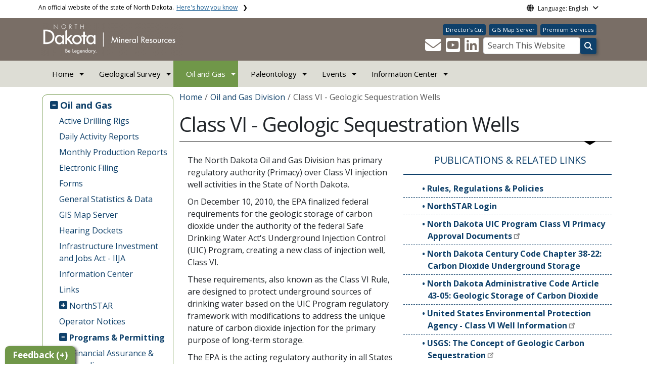

--- FILE ---
content_type: text/html; charset=UTF-8
request_url: https://www.dmr.nd.gov/dmr/oilgas/ClassVI
body_size: 151162
content:

<!DOCTYPE html>
<html lang="en" dir="ltr" prefix="content: http://purl.org/rss/1.0/modules/content/  dc: http://purl.org/dc/terms/  foaf: http://xmlns.com/foaf/0.1/  og: http://ogp.me/ns#  rdfs: http://www.w3.org/2000/01/rdf-schema#  schema: http://schema.org/  sioc: http://rdfs.org/sioc/ns#  sioct: http://rdfs.org/sioc/types#  skos: http://www.w3.org/2004/02/skos/core#  xsd: http://www.w3.org/2001/XMLSchema# " class="h-100">
  <head>
    <meta charset="utf-8" />
<noscript><style>form.antibot * :not(.antibot-message) { display: none !important; }</style>
</noscript><link rel="canonical" href="https://www.dmr.nd.gov/dmr/oilgas/ClassVI" />
<meta name="robots" content="index, follow" />
<link rel="image_src" href="https://itdcmst204.cmsstaging.nd.gov/sites/www/files/styles/image_original/public/documents/theme/Drupal%2010.png?itok=PB2ENQJA&amp;cb=02b67b1c" />
<meta property="og:site_name" content="Department of Mineral Resources, North Dakota" />
<meta property="og:type" content="website" />
<meta property="og:url" content="https://www.dmr.nd.gov/dmr/oilgas/ClassVI" />
<meta property="og:title" content="Class VI - Geologic Sequestration Wells" />
<meta property="og:image" content="https://itdcmst204.cmsstaging.nd.gov/sites/www/files/styles/image_original/public/documents/theme/Drupal%2010.png?itok=PB2ENQJA&amp;cb=02b67b1c" />
<meta property="og:image:url" content="https://itdcmst204.cmsstaging.nd.gov/sites/www/files/styles/image_original/public/documents/theme/Drupal%2010.png?itok=PB2ENQJA&amp;cb=02b67b1c" />
<meta property="og:image:alt" content="social share image" />
<meta name="twitter:card" content="summary_large_image" />
<meta name="twitter:description" content="Class VI - Geologic Sequestration Wells | Department of Mineral Resources, North Dakota" />
<meta name="twitter:title" content="Class VI - Geologic Sequestration Wells | Department of Mineral Resources, North Dakota" />
<meta name="twitter:image" content="https://itdcmst204.cmsstaging.nd.gov/sites/www/files/styles/twitter_share/public/documents/theme/Drupal%2010.png?itok=Ujz_Q1wh&amp;cb=02b67b1c" />
<meta name="twitter:image:alt" content="social share image" />
<meta name="Generator" content="Drupal 10 (https://www.drupal.org)" />
<meta name="MobileOptimized" content="width" />
<meta name="HandheldFriendly" content="true" />
<meta name="viewport" content="width=device-width, initial-scale=1.0" />
<link rel="icon" href="/dmr/sites/www/files/documents/theme/favicon.png" type="image/png" />
<script>window.a2a_config=window.a2a_config||{};a2a_config.callbacks=[];a2a_config.overlays=[];a2a_config.templates={};</script>

    <title>Class VI - Geologic Sequestration Wells | Department of Mineral Resources, North Dakota</title>
    <link rel="stylesheet" media="all" href="https://cdn.jsdelivr.net/npm/@fortawesome/fontawesome-free@5.15.4/css/all.css" />
<link rel="stylesheet" media="all" href="/dmr/sites/www/files/css/css_57YhBZbZnTRlpIg1vHt0l7qssUWC_BcO4npjLmgPb3s.css?delta=1&amp;language=en&amp;theme=ndit_base&amp;include=[base64]" />
<link rel="stylesheet" media="all" href="/dmr/sites/all/modules/bootstrap_paragraphs/css/bootstrap-paragraphs-columns.min.css?t8lxez" />
<link rel="stylesheet" media="all" href="/dmr/sites/www/files/css/css_pA-fRcewjKZhoMz-Ac6seWxfT9FWFcfqGpmdS7kdJbY.css?delta=3&amp;language=en&amp;theme=ndit_base&amp;include=[base64]" />
<link rel="stylesheet" media="all" href="/dmr/sites/www/files/css/css_3CQr89sq0YEvdiJC8ttI0y0jyBXxABLM8u7Qlg14m8A.css?delta=4&amp;language=en&amp;theme=ndit_base&amp;include=[base64]" />

    <script type="application/json" data-drupal-selector="drupal-settings-json">{"path":{"baseUrl":"\/dmr\/","pathPrefix":"","currentPath":"node\/17246","currentPathIsAdmin":false,"isFront":false,"currentLanguage":"en"},"pluralDelimiter":"\u0003","suppressDeprecationErrors":true,"gtag":{"tagId":"G-CH23VVPN3B","consentMode":false,"otherIds":[],"events":[],"additionalConfigInfo":[]},"ajaxPageState":{"libraries":"[base64]","theme":"ndit_base","theme_token":null},"ajaxTrustedUrl":[],"auto_height":{"selectors":".featured-card\r,.location-card\r,.featured-area"},"back_to_top":{"back_to_top_button_trigger":100,"back_to_top_speed":1200,"back_to_top_prevent_on_mobile":false,"back_to_top_prevent_in_admin":true,"back_to_top_button_type":"image","back_to_top_button_text":"Back to top"},"webform":{"dialog":{"options":{"narrow":{"title":"Narrow","width":600},"normal":{"title":"Normal","width":800},"wide":{"title":"Wide","width":1000}},"entity_type":"node","entity_id":"17246"}},"data":{"extlink":{"extTarget":true,"extTargetAppendNewWindowLabel":"(opens in a new window)","extTargetNoOverride":false,"extNofollow":true,"extTitleNoOverride":false,"extNoreferrer":true,"extFollowNoOverride":false,"extClass":"ext","extLabel":"(link is external)","extImgClass":false,"extSubdomains":false,"extExclude":"(.nd.gov)","extInclude":"","extCssExclude":".social-icons, .btn, .featured-card, .paragraph--type--_-column-featured-area","extCssInclude":"","extCssExplicit":".paragraph, .content","extAlert":true,"extAlertText":"You are now leaving this website and entering a new website created, operated, and maintained by another organization.","extHideIcons":false,"mailtoClass":"mailto","telClass":"tel","mailtoLabel":"(link sends email)","telLabel":"(link is a phone number)","extUseFontAwesome":false,"extIconPlacement":"after","extPreventOrphan":false,"extFaLinkClasses":"fa fa-external-link","extFaMailtoClasses":"fa fa-envelope-o","extAdditionalLinkClasses":"","extAdditionalMailtoClasses":"","extAdditionalTelClasses":"","extFaTelClasses":"fa fa-phone","whitelistedDomains":[],"extExcludeNoreferrer":""}},"user":{"uid":0,"permissionsHash":"ef4ad59aa50fbd36d6c9f55ea32368aff49703e817f59a3edf91a63382240845"}}</script>
<script src="/dmr/sites/www/files/js/js_gAtESHN69eFOledwqqjcwj_E91X9o-3-erHJqIjyM7g.js?scope=header&amp;delta=0&amp;language=en&amp;theme=ndit_base&amp;include=[base64]"></script>
<script src="/dmr/sites/all/modules/google_tag/js/gtag.js?t8lxez"></script>

  </head>
  <body class="path-node page-node-type-page  text-dark   d-flex flex-column h-100">
        <a href="#main-content" class="visually-hidden focusable skip-link">
      Skip to main content
    </a>
    
      <div class="dialog-off-canvas-main-canvas d-flex flex-column h-100" data-off-canvas-main-canvas>
    
  
  <div class="itd-banner-top d-print-none">
    <div class="container">
      <div class="row">
          <div class="region region-banner-top">
    <section class="views-element-container settings-tray-editable block block-views block-views-blockstate-information-block-1 clearfix" id="block-ndit-base-views-block-state-information-block-1" data-drupal-settingstray="editable">
      <div class="state-info">
      <div class="top-banner-accordion">
        <div class="top-banner-accordion-tab">
          <input type="checkbox" name="state-info" id="state-info-tab">
          <label for="state-info-tab" class="state-info-tab_label">An official website of the state of North Dakota. <span>Here's how you know</span></label>
          <div class="state-info-tab_content">
            <div class="state-info-tab_content_container">
              <div class="gov-means">
                <p><span><strong>The .gov means it's official.</strong></span>Official North Dakota websites will end in .gov. Before sharing sensitive information, make sure you're on a government site.</p>
              </div>
              
              <div class="secure-means">
                <p><span><strong>The site is secure.</strong></span>The <strong>https://</strong> ensures that you're connecting to the official website and that any information you provide is encrypted and sent securely.</p>
              </div>
            </div>
          </div>  
        </div>
      </div>
    </div>
  </section>

<section id="block-ndit-base-gtranslate" class="settings-tray-editable block block-gtranslate block-gtranslate-block clearfix" data-drupal-settingstray="editable">
  
    

      <div id="language_consent" class="gtranslate vanish">
    <div class="gtranslate_wrapper"></div><script>window.gtranslateSettings = {"switcher_horizontal_position":"left","switcher_vertical_position":"bottom","horizontal_position":"inline","vertical_position":"inline","float_switcher_open_direction":"top","switcher_open_direction":"bottom","default_language":"en","native_language_names":1,"detect_browser_language":0,"add_new_line":1,"select_language_label":"Select Language","flag_size":32,"flag_style":"2d","globe_size":60,"alt_flags":[],"wrapper_selector":".gtranslate_wrapper","url_structure":"none","custom_domains":null,"languages":["en","ar","zh-CN","fr","de","hi","ru","es","uk","vi","sw","eu","bs","hmn","ne","pa","ku","ps"],"custom_css":""}</script><script>(function(){var js = document.createElement('script');js.setAttribute('src', '/dmr/sites/all/modules/gtranslate/js/dropdown.js');js.setAttribute('data-gt-orig-url', '/dmr/oilgas/ClassVI');js.setAttribute('data-gt-orig-domain', 'www.dmr.nd.gov');document.body.appendChild(js);})();</script>
</div>

<div id="consent-trigger">
    <p id="language_placeholder">Language: English</p>
</div>

<noindex>
    <div id="consent_modal" class="modal fade" role="dialog">
        <div class="modal-dialog">
            <!-- Modal content-->
            <div class="modal-content consent-content">
                <div class="modal-header consent-content-header">Automatic translation disclaimer</div>

                <div class="modal-body consent-content-statement">
                    <p>The State of North Dakota provides automatic translation for nd.gov websites, courtesy of Google Translate. Please remember, though, that the English language version is considered the most accurate. In the event of a disagreement or discrepancy between the translation and the original English version of this web site or any notice or disclaimer, the original version will prevail.</p>
                </div>

                <div class="consent-content-footer">
                    <a href="#" id="gt_accept" class="consent-btn" data-dismiss="modal">Accept</a>
                    <a href="#" id="gt_decline" class="consent-btn" data-dismiss="modal">Decline</a>
                </div>
            </div>

        </div>
    </div>
</noindex>
  </section>


  </div>

      </div>
    </div>
  </div>

  <div id="header-background" class="d-print-none">
      <div class="region region-header-background">
    <section class="views-element-container d-none d-lg-block settings-tray-editable block block-views block-views-blocklogo-block-block-2 clearfix" id="block-ndit-base-views-block-logo-block-block-2" data-drupal-settingstray="editable">
  
    

      <div data-block="header_background block-ndit-base-views-block-logo-block-block-2"><div class="view view-logo-block view-id-logo_block view-display-id-block_2 js-view-dom-id-71ba6caeb7a91dd315fadcb8a33dfda19f3da1ae12f98dca70f432f8695e5977">
  
    
      
      <div class="view-content">
          <div></div>

    </div>
  
          </div>
</div>

  </section>


  </div>

          <header id="header" role="banner">
        <div class="container">
          <div class="row">
            <div class="col-lg-5 col-md-4 col-sm-6">
                <div class="region region-logo">
    <section class="views-element-container settings-tray-editable block block-views block-views-blocklogo-block-block-1 clearfix" id="block-ndit-base-views-block-logo-block-block-1" data-drupal-settingstray="editable">
  
    

      <div data-block="logo block-ndit-base-views-block-logo-block-block-1"><div class="view view-logo-block view-id-logo_block view-display-id-block_1 js-view-dom-id-a0d0b8a7de6723dccfb147259ce4f6a4617fe519d8b5901a5797792aea991c3b">
  
    
      
      <div class="view-content">
          <div><a href="https://www.dmr.nd.gov/dmr/" title="Home">  <img loading="lazy" src="/dmr/sites/www/files/styles/logo/public/documents/theme/Mineral_Resources_white_reverse.png?itok=akTlNx84&amp;cb=775e9ead" width="284" height="64" alt="North Dakota Department of Mineral Resources" typeof="Image" class="img-fluid image-style-logo" />


</a></div>

    </div>
  
          </div>
</div>

  </section>


  </div>

            </div>
            <div class="col-lg-7 col-md-8 col-sm-6 header-right" class="hidden-print">
              <div id="quick-links">
                  <div class="region region-quick-links">
    <section class="views-element-container settings-tray-editable block block-views block-views-blockquick-links-config-block-1 clearfix" id="block-ndit-base-views-block-quick-links-config-block-1" data-drupal-settingstray="editable">
  
    

      <div data-block="quick_links block-ndit-base-views-block-quick-links-config-block-1"><div class="view view-quick-links-config view-id-quick_links_config view-display-id-block_1 js-view-dom-id-0324873e9705805bceb9957825c0261126f9fc261e4e34d872e5cf477ce2b1b3">
  
    
      
      <div class="view-content">
          <div class="views-row"><div class="quick-links"><a href="https://www.dmr.nd.gov/dmr/oilgas/directorscut" class="btn btn-quicklinks">Director&#039;s Cut</a><a href="https://gis.dmr.nd.gov" class="btn btn-quicklinks">GIS Map Server</a><a href="https://www.dmr.nd.gov//oilgas/subscriptionservice.asp" class="btn btn-quicklinks">Premium Services</a></div></div>

    </div>
  
          </div>
</div>

  </section>


  </div>

              </div>
              <div id="connectivity-zone">
                <div id="header-icons">
                    <div class="region region-header-icons">
    <section class="views-element-container social-links hidden-xs hidden-sm settings-tray-editable block block-views block-views-blocksocial-icons-config-block-1 clearfix" id="block-ndit-base-views-block-social-icons-config-block-1" data-drupal-settingstray="editable">
  
    

      <div data-block="header_icons block-ndit-base-views-block-social-icons-config-block-1"><div class="social-icons view view-social-icons-config view-id-social_icons_config view-display-id-block_1 js-view-dom-id-5f8a3602d0bb4586c75e83cc44deebe0971568288ba18edb405a0ff0f21f7581">
  
    
      
      <div class="view-content">
          <div class="social-inline"><a class="ndr-mail" href="/dmr/contact" title="Contact Us" role="button">
	<span aria-hidden="true" class="fas fa-envelope fa-2x"></span>
</a> </div>
    <div class="social-inline"><a class="ndr-youtube" rel="noopener noreferrer" href="https://www.youtube.com/@NDDMR" target="_blank" title="Subscribe to our YouTube" role="button">
					<span aria-hidden="true" class="fab fa-youtube-square fa-2x"></span>
				</a><a class="ndr-linkedin" rel="noopener noreferrer" href="https://www.linkedin.com/company/north-dakota-department-of-mineral-resources/" target="_blank" title="Link me on Linkedin" role="button">
					<span aria-hidden="true" class="fab fa-linkedin fa-2x"></span>
				</a></div>

    </div>
  
          </div>
</div>

  </section>


  </div>

                </div>
                <div id="header-search">
                    <div class="region region-search-box">
    <section id="block-ndit-base-searchbox" class="d-none d-sm-block search-box settings-tray-editable block block-block-content block-block-content6f619e1b-84c8-44eb-a198-cb10e1998c1e clearfix d-none d-sm-block search-box" data-drupal-settingstray="editable">
  
    

      <form action="/dmr/search" id="cse-search-box" class="form-inline search-form pull-right">
      <label for="searchbox-desk">Search This Website:</label>
      <input id="searchbox-desk" type="text" title="Search This Website" name="query" class="searchbox form-control" placeholder="Search This Website">
      <span class="search-button">
      <button class="btn btn-default" type="submit" onclick="createGoogleSearchCookie(window.location.href);">
      <span class="fa fa-search" aria-hidden="true"></span>
      </button>
      </span>
    </form>
  </section>


  </div>

                </div>
              </div>
            </div>
          </div>
        </div>
      </header>
      </div>

<div id="main-nav" class="navbar nav">
  <div class="site-navbar site-navbar-target">
    <div class="container">
      <div class="col-md-12">
          <div class="region region-agency-navigation">
    <nav id="ndit-base-mainnavigation-desktop" class="site-navigation position-relative text-right d-none d-md-block ndit-menu-desktop" data-drupal-settingstray="editable"
  role="navigation"
  aria-labelledby="ndit-base-mainnavigation-desktop-menu">

          
  
  <div class="visually-hidden" id="ndit-base-mainnavigation-desktop-menu">Main navigation</div>
  

        

<div class='ndit-desktop-menu d-none d-sm-block d-md-block d-lg-block'>
      <ul data-block="agency_navigation ndit-base-mainnavigation-desktop" class="site-menu main-menu js-clone-nav mr-auto d-none d-lg-block">
                            <li class="has-children" tabindex="0">
        <a href="/dmr/" class="nav-link has-children" data-drupal-link-system-path="&lt;front&gt;">Home</a>
                  <ul class='dropdown'>
                                                                              <li>
                <a href="/dmr/about-dmr" title="ND DMR Contact Information and Office Locations" class="nav-link" data-drupal-link-system-path="node/173">About DMR</a>
                              </li>
                                                      <li>
                <a href="/dmr/workwithus" title="Job and Bid Opportunities" class="nav-link" data-drupal-link-system-path="node/178">Work with Us</a>
                              </li>
                                                      <li>
                <a href="/dmr/contact" class="nav-link" data-drupal-link-system-path="node/61">Contact Us</a>
                              </li>
                                                      <li>
                <a href="/dmr/events-calendar" title="Calendar of all events" class="nav-link" data-drupal-link-system-path="events-calendar">Calendar</a>
                              </li>
                                                      <li>
                <a href="/dmr/open-records-requests" title="Request for Records" class="nav-link" data-drupal-link-system-path="node/77772">Open Records Request</a>
                              </li>
                      </ul>
              </li>
                            <li class="has-children" tabindex="0">
        <a href="https://www.dmr.nd.gov/dmr/ndgs" target="_blank" class="nav-link has-children">Geological Survey</a>
                  <ul class='dropdown'>
                                                                              <li>
                <a href="/dmr/ndgs/press_release" class="nav-link" data-drupal-link-system-path="node/90367">Press Releases</a>
                              </li>
                                                      <li>
                <a href="/dmr/ndgs/jobs" class="nav-link" data-drupal-link-system-path="node/78974">Job Opportunities</a>
                              </li>
                                                      <li>
                <a href="/dmr/ndgs/library" class="nav-link" data-drupal-link-system-path="node/74748">Core Library</a>
                              </li>
                                                      <li>
                <a href="/dmr/ndgs/energy-minerals" class="nav-link" data-drupal-link-system-path="node/78841">Energy and Minerals</a>
                              </li>
                                                      <li>
                <a href="https://ndgs.maps.arcgis.com/apps/Styler/index.html?appid=37c9f03c7bad4bdf8d7fc1a0c408bb34" class="nav-link">Geologic Map Viewer</a>
                              </li>
                                                      <li>
                <a href="https://www.dmr.nd.gov/ndgs/SurfaceMap/SurfaceMap.asp" class="nav-link">Geologic Map Data Download</a>
                              </li>
                                                      <li>
                <a href="/dmr/ndgs/geo-news" class="nav-link" data-drupal-link-system-path="node/75149">Geo News Newsletter</a>
                              </li>
                                                      <li>
                <a href="/dmr/ndgs/radioactive-waste" class="nav-link" data-drupal-link-system-path="node/74649">High-Level Radioactive Waste Advisory Council</a>
                              </li>
                                                      <li>
                <a href="/dmr/ndgs/landslides" class="nav-link" data-drupal-link-system-path="node/75041">Landslides</a>
                              </li>
                                                      <li>
                <a href="/dmr/ndgs/lidar-maps" class="nav-link" data-drupal-link-system-path="node/75040">LiDAR Technology</a>
                              </li>
                                                      <li>
                <a href="/dmr/ndgs/maps" class="nav-link" data-drupal-link-system-path="node/82193">Maps and Data</a>
                              </li>
                                                      <li>
                <a href="https://www.dmr.nd.gov/dmr/paleontology" class="nav-link">Paleontology</a>
                              </li>
                                                      <li>
                <a href="/dmr/ndgs/photo-gallery" class="nav-link" data-drupal-link-system-path="node/82316">Photo Gallery</a>
                              </li>
                                                      <li>
                <a href="/dmr/ndgs/potash" class="nav-link" data-drupal-link-system-path="node/91102">Potash</a>
                              </li>
                                                      <li>
                <a href="/dmr/ndgs/publications" class="nav-link" data-drupal-link-system-path="node/83876">Publications</a>
                              </li>
                                                      <li>
                <a href="/dmr/ndgs/critical-minerals" class="nav-link" data-drupal-link-system-path="node/78553">Rare Earth Elements &amp; Other Critical Minerals</a>
                              </li>
                                                      <li>
                <a href="/dmr/ndgs/rocks" class="nav-link" data-drupal-link-system-path="node/82369">Rocks, Meteorites and Fossils</a>
                              </li>
                                                      <li>
                <a href="/dmr/ndgs/regulatory-responsibilities" class="nav-link" data-drupal-link-system-path="node/75082">Rules and Regulations</a>
                              </li>
                                                      <li>
                <a href="/dmr/ndgs/sand-resources" class="nav-link" data-drupal-link-system-path="node/78581">Sand (Proppant) Reports</a>
                              </li>
                                                      <li>
                <a href="https://www.dmr.nd.gov/dmr/about-dmr#collapse-accordion-1145-6" class="nav-link">Staff Directory</a>
                              </li>
                                                      <li>
                <a href="/dmr/ndgs/strat-column" class="nav-link" data-drupal-link-system-path="node/75053">Stratigraphic Column of ND</a>
                              </li>
                                                      <li>
                <a href="/dmr/ndgs/links" class="nav-link" data-drupal-link-system-path="node/74737">Quick Links</a>
                              </li>
                                                      <li>
                <a href="https://ndpc2026.smallworldlabs.com/home" class="nav-link">Williston Basin Petroleum Conference 2026</a>
                              </li>
                      </ul>
              </li>
                            <li class="has-children active" tabindex="0">
        <a href="/dmr/oilgas" target="_self" class="nav-link has-children active" data-drupal-link-system-path="node/447">Oil and Gas</a>
                  <ul class='dropdown'>
                                                                              <li>
                <a href="https://www.dmr.nd.gov/oilgas/riglist.asp" target="_blank" class="nav-link">Active Drilling Rigs</a>
                              </li>
                                                      <li>
                <a href="https://www.dmr.nd.gov/oilgas/dailyindex.asp" target="_blank" class="nav-link">Daily Activity Reports</a>
                              </li>
                                                      <li>
                <a href="https://www.dmr.nd.gov/oilgas/mprindex.asp" class="nav-link">Monthly Production Reports</a>
                              </li>
                                                      <li>
                <a href="https://www.dmr.nd.gov/oilgas/efile.asp" class="nav-link">Electronic Filing</a>
                              </li>
                                                      <li>
                <a href="https://www.dmr.nd.gov/oilgas/rules/fillinforms.asp" target="_blank" class="nav-link">Forms</a>
                              </li>
                                                      <li>
                <a href="https://www.dmr.nd.gov/oilgas/stats/statisticsvw.asp" target="_blank" class="nav-link" title="Data &amp; Statistics">General Statistics &amp; Data</a>
                              </li>
                                                      <li>
                <a href="https://gis.dmr.nd.gov" target="_blank" class="nav-link">GIS Map Server</a>
                              </li>
                                                      <li>
                <a href="https://www.dmr.nd.gov/oilgas/docketindex.asp" class="nav-link" target="_blank">Hearing Dockets</a>
                              </li>
                                                      <li>
                <a href="/dmr/iija" class="nav-link" data-drupal-link-system-path="node/436">Infrastructure Investment and Jobs Act - IIJA</a>
                              </li>
                                                      <li>
                <a href="/dmr/infocenter" class="nav-link" data-drupal-link-system-path="node/67875">Information Center</a>
                              </li>
                                                      <li>
                <a href="/dmr/oilgas/links" class="nav-link" data-drupal-link-system-path="node/183">Links</a>
                              </li>
                                                      <li>
                <a href="/dmr/oilgas/reporting/northstar" class="nav-link" data-drupal-link-system-path="node/73872">NorthSTAR</a>
                              </li>
                                                      <li>
                <a href="/dmr/oilgas/operator-notices" class="nav-link" data-drupal-link-system-path="node/94242">Operator Notices</a>
                              </li>
                                                      <li class="active">
                <a href="/dmr/oilgas/programs" class="nav-link active" data-drupal-link-system-path="node/181">Programs &amp; Permitting</a>
                              </li>
                                                      <li>
                <a href="/dmr/oilgas/spills" class="nav-link" data-drupal-link-system-path="node/371">Report a Spill/Incident</a>
                              </li>
                                                      <li>
                <a href="/dmr/oilgas/rules" class="nav-link" data-drupal-link-system-path="node/72285">Rules, Regulations &amp; Policies</a>
                              </li>
                                                      <li>
                <a href="/dmr/oilgas/surfacemineralinfo" class="nav-link" data-drupal-link-system-path="node/73945">Surface and Mineral Owners Information</a>
                              </li>
                                                      <li>
                <a href="https://www.dmr.nd.gov/oilgas/findwellsvw.asp" target="_blank" class="nav-link">Well Search</a>
                              </li>
                                                      <li>
                <a href="https://www.dmr.nd.gov/oilgas/basicservice.asp" target="_blank" class="nav-link">Basic Services</a>
                              </li>
                                                      <li>
                <a href="https://www.dmr.nd.gov/oilgas/subscriptionservice.asp" target="_blank" class="nav-link">Premium Services</a>
                              </li>
                                                      <li>
                <a href="https://www.dmr.nd.gov/oilgas/" target="_blank" class="nav-link">Classic Web Format</a>
                              </li>
                      </ul>
              </li>
                            <li class="has-children" tabindex="0">
        <a href="/dmr/paleontology" class="nav-link has-children" data-drupal-link-system-path="node/130">Paleontology</a>
                  <ul class='dropdown'>
                                                                              <li>
                <a href="/dmr/paleontology/collections-database" title="North Dakota State Fossil Collection Catalog" class="nav-link" data-drupal-link-system-path="node/170">Collections Database</a>
                              </li>
                                                      <li>
                <a href="/dmr/paleontology/dig-supporter-ndgs-paleo-pals" class="nav-link" data-drupal-link-system-path="node/148">Dig Supporter / NDGS Paleo Pals</a>
                              </li>
                                                      <li>
                <a href="/dmr/paleontology/educational-resources" class="nav-link" data-drupal-link-system-path="node/147">Educational Resources</a>
                              </li>
                                                      <li>
                <a href="/dmr/paleontology/fossil-digs" class="nav-link" data-drupal-link-system-path="node/131">Fossil Digs</a>
                              </li>
                                                      <li>
                <a href="/dmr/paleontology/fossil-exhibits-north-dakota" class="nav-link" data-drupal-link-system-path="node/150">Fossil Exhibits</a>
                              </li>
                                                      <li>
                <a href="/dmr/paleontology/fossil-resource-collecting-laws" class="nav-link" data-drupal-link-system-path="node/153">Fossil Resource Collecting Laws</a>
                              </li>
                                                      <li>
                <a href="/dmr/paleontology/fossils-north-dakota-find-newsletter" class="nav-link" data-drupal-link-system-path="node/152">Fossils In North Dakota (FIND) Newsletter</a>
                              </li>
                                                      <li>
                <a href="/dmr/paleontology/internships" class="nav-link" data-drupal-link-system-path="node/90240">Internships</a>
                              </li>
                                                      <li>
                <a href="/dmr/paleontology/links" class="nav-link" data-drupal-link-system-path="node/154">Links</a>
                              </li>
                                                      <li>
                <a href="/dmr/paleontology/paleontology-staff" class="nav-link" data-drupal-link-system-path="node/151">Paleontology Staff</a>
                              </li>
                                                      <li>
                <a href="/dmr/paleontology/prehistoric-life-north-dakota-map" class="nav-link" data-drupal-link-system-path="node/145">Prehistoric Life of North Dakota Map</a>
                              </li>
                                                      <li>
                <a href="/dmr/paleontology/public-events-and-outreach" class="nav-link" data-drupal-link-system-path="node/161">Public Events and Outreach</a>
                              </li>
                                                      <li>
                <a href="/dmr/paleontology/research-publications" class="nav-link" data-drupal-link-system-path="node/159">Research Publications</a>
                              </li>
                                                      <li>
                <a href="/dmr/paleontology/think-you-found-fossil" class="nav-link" data-drupal-link-system-path="node/160">Think You Found a Fossil?</a>
                              </li>
                                                      <li>
                <a href="/dmr/paleontology/volunteering-opportunities" class="nav-link" data-drupal-link-system-path="node/146">Volunteering Opportunities</a>
                              </li>
                      </ul>
              </li>
                            <li class="has-children" tabindex="0">
        <a href="/dmr/events" class="nav-link has-children" data-drupal-link-system-path="events">Events</a>
                  <ul class='dropdown'>
                                                                              <li>
                <a href="https://ndpc2026.smallworldlabs.com/home" class="nav-link">Williston Basin Petroleum Conference 2026</a>
                              </li>
                      </ul>
              </li>
                            <li class="has-children" tabindex="0">
        <a href="/dmr/infocenter" class="nav-link has-children" data-drupal-link-system-path="node/67875">Information Center</a>
                  <ul class='dropdown'>
                                                                              <li>
                <a href="/dmr/oilgas/directorscut" class="nav-link" data-drupal-link-system-path="node/73821">Director&#039;s Cut</a>
                              </li>
                                                      <li>
                <a href="/dmr/news" class="nav-link" data-drupal-link-system-path="news">News</a>
                              </li>
                                                      <li>
                <a href="/dmr/ohwm" class="nav-link" data-drupal-link-system-path="node/166">Ordinary High Water Mark</a>
                              </li>
                                                      <li>
                <a href="/dmr/presentations" class="nav-link" data-drupal-link-system-path="node/68072">Recent Presentations</a>
                              </li>
                      </ul>
              </li>
      </ul>
</div>






  </nav>
<nav id="ndit-base-mainnavigation-mobile" class="site-navigation position-relative text-right d-block d-md-none" data-drupal-settingstray="editable"
  role="navigation"
  aria-labelledby="ndit-base-mainnavigation-mobile-menumobile">

          
  
  <div class="visually-hidden" id="ndit-base-mainnavigation-mobile-menumobile">Main navigation Mobile</div>
  

        


<div class='test d-block d-md-none'>
  <section id="block-ndit-base-mobilesearchblock" class="d-block d-sm-none settings-tray-editable block block-block-content block-block-content9809f971-ad16-4d8d-b305-b2e4176dcf89 clearfix" data-drupal-settingstray="editable">
  
    

      
            <div class="clearfix text-formatted field field--name-body field--type-text-with-summary field--label-hidden field__item"><form action="/dmr/search" id="cse-search-box2" class="d-flex align-items-center">
<label for="searchbox-mob" class="me-2">Search This Website:</label>
<input id="searchbox-mob" type="text" autocomplete="Search This Website" title="Search This Website" name="query" class="form-control me-2" placeholder="Search This Website">
<button class="btn btn-search" type="submit" aria-label="Search this website" onclick="createGoogleSearchCookie(window.location.href);">
<span class="fa fa-search" aria-hidden="true"></span>
</button>
</form></div>
      
  </section>









<nav class="nav-mobile check">
<ul>
    <li class="menu-container">
        <input id="menu-toggle" type="checkbox" aria-label="Toggle Menu">
        <label for="menu-toggle" class="menu-button" aria-hidden="true" tabindex="0">
            <svg class="icon-open" viewBox="0 0 24 24">
                <path d="M3 18h18v-2H3v2zm0-5h18v-2H3v2zm0-7v2h18V6H3z"></path>
            </svg>
            <svg class="icon-close" viewBox="0 0 100 100">
                <path d="M83.288 88.13c-2.114 2.112-5.575 2.112-7.69 0L53.66 66.188c-2.113-2.112-5.572-2.112-7.686 0l-21.72 21.72c-2.114 2.113-5.572 2.113-7.687 0l-4.693-4.692c-2.114-2.114-2.114-5.573 0-7.688l21.72-21.72c2.112-2.115 2.112-5.574 0-7.687L11.87 24.4c-2.114-2.113-2.114-5.57 0-7.686l4.842-4.842c2.113-2.114 5.57-2.114 7.686 0l21.72 21.72c2.114 2.113 5.572 2.113 7.688 0l21.72-21.72c2.115-2.114 5.574-2.114 7.688 0l4.695 4.695c2.112 2.113 2.112 5.57-.002 7.686l-21.72 21.72c-2.112 2.114-2.112 5.573 0 7.686L88.13 75.6c2.112 2.11 2.112 5.572 0 7.687l-4.842 4.84z" />
            </svg>
        </label>
            <ul class="menu-sidebar d-print-none" aria-hidden="true">
        <span class="menu-sidebar-header">
            <button class="close-all">X</button>
        </span>
                    <li>
                                                        <input type="checkbox" autocomplete="Mobile Menu" id="sub-1" class="submenu-toggle">
                    <a class="submenu-label" href="/dmr/">Home</a>
                    <label class="arrow right padding-right" for="sub-1" tabindex="0">&#8250;</label>
                        <ul class="menu-sub">
        <span class="menu-sidebar-header">
            <button class="close-all">X</button>
        </span>
        <li class="menu-sub-title">
            <label class="submenu-label" for="sub-1" tabindex="0">Back</label>
            <div class="arrow left">&#8249;</div>
        </li>
        <li class="menu-sub-title cat-name">Home</li>
                    <li>
                                    <a href="/dmr/about-dmr">About DMR</a>
                            </li>
                    <li>
                                                        <input type="checkbox" autocomplete="Sub Menu Item" id="sub-1-2" class="submenu-toggle">
                    <a class="submenu-label" href="/dmr/workwithus">Work with Us</a>
                    <label class="arrow right padding-right" for="sub-1-2" tabindex="0">&#8250;</label>
                        <ul class="menu-sub">
        <span class="menu-sidebar-header">
            <button class="close-all">X</button>
        </span>
        <li class="menu-sub-title">
            <label class="submenu-label" for="sub-1-2" tabindex="0">Back</label>
            <div class="arrow left">&#8249;</div>
        </li>
        <li class="menu-sub-title cat-name">Work with Us</li>
                    <li>
                                    <a href="/dmr/workwithus/employment">Employment Opportunities</a>
                            </li>
                    <li>
                                    <a href="/dmr/workwithus/bids">Bid Opportunities</a>
                            </li>
            </ul>

                            </li>
                    <li>
                                    <a href="/dmr/contact">Contact Us</a>
                            </li>
                    <li>
                                    <a href="/dmr/events-calendar">Calendar</a>
                            </li>
                    <li>
                                    <a href="/dmr/open-records-requests">Open Records Request</a>
                            </li>
            </ul>

                            </li>
                    <li>
                                                        <input type="checkbox" autocomplete="Mobile Menu" id="sub-2" class="submenu-toggle">
                    <a class="submenu-label" href="https://www.dmr.nd.gov/dmr/ndgs">Geological Survey</a>
                    <label class="arrow right padding-right" for="sub-2" tabindex="0">&#8250;</label>
                        <ul class="menu-sub">
        <span class="menu-sidebar-header">
            <button class="close-all">X</button>
        </span>
        <li class="menu-sub-title">
            <label class="submenu-label" for="sub-2" tabindex="0">Back</label>
            <div class="arrow left">&#8249;</div>
        </li>
        <li class="menu-sub-title cat-name">Geological Survey</li>
                    <li>
                                    <a href="/dmr/ndgs/press_release">Press Releases</a>
                            </li>
                    <li>
                                    <a href="/dmr/ndgs/jobs">Job Opportunities</a>
                            </li>
                    <li>
                                                        <input type="checkbox" autocomplete="Sub Menu Item" id="sub-2-3" class="submenu-toggle">
                    <a class="submenu-label" href="/dmr/ndgs/library">Core Library</a>
                    <label class="arrow right padding-right" for="sub-2-3" tabindex="0">&#8250;</label>
                        <ul class="menu-sub">
        <span class="menu-sidebar-header">
            <button class="close-all">X</button>
        </span>
        <li class="menu-sub-title">
            <label class="submenu-label" for="sub-2-3" tabindex="0">Back</label>
            <div class="arrow left">&#8249;</div>
        </li>
        <li class="menu-sub-title cat-name">Core Library</li>
                    <li>
                                    <a href="/dmr/ndgs/core-analysis">Core Analysis</a>
                            </li>
                    <li>
                                    <a href="https://www.dmr.nd.gov/dmr/sites/www/files/documents/Survey/CoreLibrary/Documents/Accessing-NDIC-sample-records-and-data.pdf">Core Database</a>
                            </li>
                    <li>
                                    <a href="/dmr/ndgs/library/staff">Core Library Staff</a>
                            </li>
                    <li>
                                    <a href="/dmr/ndgs/library/photography">Core Photography</a>
                            </li>
                    <li>
                                    <a href="/dmr/ndgs/library/samples">Core Samples</a>
                            </li>
                    <li>
                                    <a href="https://www.dmr.nd.gov/dmr/sites/www/files/documents/Survey/CoreLibrary/Documents/Core_Proposal_Form.docx">Core Sampling Proposal Form</a>
                            </li>
                    <li>
                                    <a href="https://www.dmr.nd.gov/dmr/sites/www/files/documents/Survey/CoreLibrary/Documents/Core_Proposal_Instructions.pdf">Core Sampling Proposal Instructions</a>
                            </li>
                    <li>
                                    <a href="/dmr/ndgs/library/lab">Laboratory Capabilities</a>
                            </li>
                    <li>
                                    <a href="/dmr/ndgs/laird">Wilson M. Laird</a>
                            </li>
                    <li>
                                    <a href="/dmr/ndgs/lefever">Julie A. LeFever</a>
                            </li>
                    <li>
                                    <a href="/dmr/sites/www/files/documents/Survey/CoreLibrary/Documents/Core_Library_Usage_Instructions.pdf">Library Usage Instructions</a>
                            </li>
                    <li>
                                    <a href="/dmr/ndgs/library/history">Then and Now</a>
                            </li>
            </ul>

                            </li>
                    <li>
                                    <a href="/dmr/ndgs/energy-minerals">Energy and Minerals</a>
                            </li>
                    <li>
                                    <a href="https://ndgs.maps.arcgis.com/apps/Styler/index.html?appid=37c9f03c7bad4bdf8d7fc1a0c408bb34">Geologic Map Viewer</a>
                            </li>
                    <li>
                                    <a href="https://www.dmr.nd.gov/ndgs/SurfaceMap/SurfaceMap.asp">Geologic Map Data Download</a>
                            </li>
                    <li>
                                    <a href="/dmr/ndgs/geo-news">Geo News Newsletter</a>
                            </li>
                    <li>
                                    <a href="/dmr/ndgs/radioactive-waste">High-Level Radioactive Waste Advisory Council</a>
                            </li>
                    <li>
                                    <a href="/dmr/ndgs/landslides">Landslides</a>
                            </li>
                    <li>
                                    <a href="/dmr/ndgs/lidar-maps">LiDAR Technology</a>
                            </li>
                    <li>
                                    <a href="/dmr/ndgs/maps">Maps and Data</a>
                            </li>
                    <li>
                                                        <input type="checkbox" autocomplete="Sub Menu Item" id="sub-2-12" class="submenu-toggle">
                    <a class="submenu-label" href="https://www.dmr.nd.gov/dmr/paleontology">Paleontology</a>
                    <label class="arrow right padding-right" for="sub-2-12" tabindex="0">&#8250;</label>
                        <ul class="menu-sub">
        <span class="menu-sidebar-header">
            <button class="close-all">X</button>
        </span>
        <li class="menu-sub-title">
            <label class="submenu-label" for="sub-2-12" tabindex="0">Back</label>
            <div class="arrow left">&#8249;</div>
        </li>
        <li class="menu-sub-title cat-name">Paleontology</li>
                    <li>
                                    <a href="https://www.dmr.nd.gov/dmr/paleontology/fossil-digs">Fossil Digs</a>
                            </li>
            </ul>

                            </li>
                    <li>
                                    <a href="/dmr/ndgs/photo-gallery">Photo Gallery</a>
                            </li>
                    <li>
                                    <a href="/dmr/ndgs/potash">Potash</a>
                            </li>
                    <li>
                                    <a href="/dmr/ndgs/publications">Publications</a>
                            </li>
                    <li>
                                    <a href="/dmr/ndgs/critical-minerals">Rare Earth Elements &amp; Other Critical Minerals</a>
                            </li>
                    <li>
                                    <a href="/dmr/ndgs/rocks">Rocks, Meteorites and Fossils</a>
                            </li>
                    <li>
                                    <a href="/dmr/ndgs/regulatory-responsibilities">Rules and Regulations</a>
                            </li>
                    <li>
                                    <a href="/dmr/ndgs/sand-resources">Sand (Proppant) Reports</a>
                            </li>
                    <li>
                                    <a href="https://www.dmr.nd.gov/dmr/about-dmr#collapse-accordion-1145-6">Staff Directory</a>
                            </li>
                    <li>
                                    <a href="/dmr/ndgs/strat-column">Stratigraphic Column of ND</a>
                            </li>
                    <li>
                                    <a href="/dmr/ndgs/links">Quick Links</a>
                            </li>
                    <li>
                                    <a href="https://ndpc2026.smallworldlabs.com/home">Williston Basin Petroleum Conference 2026</a>
                            </li>
            </ul>

                            </li>
                    <li class="active">
                                                        <input type="checkbox" autocomplete="Mobile Menu" id="sub-3" class="submenu-toggle">
                    <a class="submenu-label" href="/dmr/oilgas">Oil and Gas</a>
                    <label class="arrow right padding-right" for="sub-3" tabindex="0">&#8250;</label>
                        <ul class="menu-sub">
        <span class="menu-sidebar-header">
            <button class="close-all">X</button>
        </span>
        <li class="menu-sub-title">
            <label class="submenu-label" for="sub-3" tabindex="0">Back</label>
            <div class="arrow left">&#8249;</div>
        </li>
        <li class="menu-sub-title cat-name">Oil and Gas</li>
                    <li>
                                    <a href="https://www.dmr.nd.gov/oilgas/riglist.asp">Active Drilling Rigs</a>
                            </li>
                    <li>
                                    <a href="https://www.dmr.nd.gov/oilgas/dailyindex.asp">Daily Activity Reports</a>
                            </li>
                    <li>
                                    <a href="https://www.dmr.nd.gov/oilgas/mprindex.asp">Monthly Production Reports</a>
                            </li>
                    <li>
                                    <a href="https://www.dmr.nd.gov/oilgas/efile.asp">Electronic Filing</a>
                            </li>
                    <li>
                                    <a href="https://www.dmr.nd.gov/oilgas/rules/fillinforms.asp">Forms</a>
                            </li>
                    <li>
                                    <a href="https://www.dmr.nd.gov/oilgas/stats/statisticsvw.asp">General Statistics &amp; Data</a>
                            </li>
                    <li>
                                    <a href="https://gis.dmr.nd.gov">GIS Map Server</a>
                            </li>
                    <li>
                                    <a href="https://www.dmr.nd.gov/oilgas/docketindex.asp">Hearing Dockets</a>
                            </li>
                    <li>
                                    <a href="/dmr/iija">Infrastructure Investment and Jobs Act - IIJA</a>
                            </li>
                    <li>
                                    <a href="/dmr/infocenter">Information Center</a>
                            </li>
                    <li>
                                    <a href="/dmr/oilgas/links">Links</a>
                            </li>
                    <li>
                                                        <input type="checkbox" autocomplete="Sub Menu Item" id="sub-3-12" class="submenu-toggle">
                    <a class="submenu-label" href="/dmr/oilgas/reporting/northstar">NorthSTAR</a>
                    <label class="arrow right padding-right" for="sub-3-12" tabindex="0">&#8250;</label>
                        <ul class="menu-sub">
        <span class="menu-sidebar-header">
            <button class="close-all">X</button>
        </span>
        <li class="menu-sub-title">
            <label class="submenu-label" for="sub-3-12" tabindex="0">Back</label>
            <div class="arrow left">&#8249;</div>
        </li>
        <li class="menu-sub-title cat-name">NorthSTAR</li>
                    <li>
                                    <a href="/dmr/oilgas/reporting/northstar/northstar-training-manuals">NorthSTAR Training Manuals</a>
                            </li>
                    <li>
                                    <a href="/dmr/oilgas/northstar/northstar-new-users">NorthSTAR: New Users</a>
                            </li>
            </ul>

                            </li>
                    <li>
                                    <a href="/dmr/oilgas/operator-notices">Operator Notices</a>
                            </li>
                    <li class="active">
                                                        <input type="checkbox" autocomplete="Sub Menu Item" id="sub-3-14" class="submenu-toggle">
                    <a class="submenu-label" href="/dmr/oilgas/programs">Programs &amp; Permitting</a>
                    <label class="arrow right padding-right" for="sub-3-14" tabindex="0">&#8250;</label>
                        <ul class="menu-sub">
        <span class="menu-sidebar-header">
            <button class="close-all">X</button>
        </span>
        <li class="menu-sub-title">
            <label class="submenu-label" for="sub-3-14" tabindex="0">Back</label>
            <div class="arrow left">&#8249;</div>
        </li>
        <li class="menu-sub-title cat-name">Programs &amp; Permitting</li>
                    <li>
                                    <a href="/dmr/oilgas/financial-assurance-bonding">Financial Assurance &amp; Bonding</a>
                            </li>
                    <li>
                                    <a href="/dmr/oilgas/wellpermitting">Well Permitting</a>
                            </li>
                    <li>
                                    <a href="/dmr/oilgas/programs/ClassII">Class II - Injection Wells</a>
                            </li>
                    <li class="active">
                                    <a href="/dmr/oilgas/ClassVI">Class VI - Geologic Sequestration Wells</a>
                            </li>
                    <li>
                                    <a href="https://www.dmr.nd.gov/oilgas/seismic/seismic.asp">Seismic</a>
                            </li>
                    <li>
                                    <a href="https://www.dmr.nd.gov/dmr/oilgas/pipelines">Gathering Pipelines</a>
                            </li>
                    <li>
                                    <a href="/dmr/oilgas/fieldoperations">Field Operations</a>
                            </li>
                    <li>
                                    <a href="/dmr/oilgas/transfers">Asset Transfers</a>
                            </li>
                    <li>
                                    <a href="/dmr/oilgas/well-plugging">Well Plugging</a>
                            </li>
                    <li>
                                    <a href="/dmr/oilgas/reclamation-remediation">Reclamation &amp; Remediation</a>
                            </li>
                    <li>
                                    <a href="/dmr/development-incentive-wells">Development Incentive Well Program</a>
                            </li>
            </ul>

                            </li>
                    <li>
                                    <a href="/dmr/oilgas/spills">Report a Spill/Incident</a>
                            </li>
                    <li>
                                    <a href="/dmr/oilgas/rules">Rules, Regulations &amp; Policies</a>
                            </li>
                    <li>
                                                        <input type="checkbox" autocomplete="Sub Menu Item" id="sub-3-17" class="submenu-toggle">
                    <a class="submenu-label" href="/dmr/oilgas/surfacemineralinfo">Surface and Mineral Owners Information</a>
                    <label class="arrow right padding-right" for="sub-3-17" tabindex="0">&#8250;</label>
                        <ul class="menu-sub">
        <span class="menu-sidebar-header">
            <button class="close-all">X</button>
        </span>
        <li class="menu-sub-title">
            <label class="submenu-label" for="sub-3-17" tabindex="0">Back</label>
            <div class="arrow left">&#8249;</div>
        </li>
        <li class="menu-sub-title cat-name">Surface and Mineral Owners Information</li>
                    <li>
                                    <a href="/dmr/oilgas/mineralownerinfo">Mineral Owner</a>
                            </li>
                    <li>
                                    <a href="/dmr/oilgas/surfaceownerinfo">Surface Owner</a>
                            </li>
            </ul>

                            </li>
                    <li>
                                    <a href="https://www.dmr.nd.gov/oilgas/findwellsvw.asp">Well Search</a>
                            </li>
                    <li>
                                    <a href="https://www.dmr.nd.gov/oilgas/basicservice.asp">Basic Services</a>
                            </li>
                    <li>
                                    <a href="https://www.dmr.nd.gov/oilgas/subscriptionservice.asp">Premium Services</a>
                            </li>
                    <li>
                                    <a href="https://www.dmr.nd.gov/oilgas/">Classic Web Format</a>
                            </li>
            </ul>

                            </li>
                    <li>
                                                        <input type="checkbox" autocomplete="Mobile Menu" id="sub-4" class="submenu-toggle">
                    <a class="submenu-label" href="/dmr/paleontology">Paleontology</a>
                    <label class="arrow right padding-right" for="sub-4" tabindex="0">&#8250;</label>
                        <ul class="menu-sub">
        <span class="menu-sidebar-header">
            <button class="close-all">X</button>
        </span>
        <li class="menu-sub-title">
            <label class="submenu-label" for="sub-4" tabindex="0">Back</label>
            <div class="arrow left">&#8249;</div>
        </li>
        <li class="menu-sub-title cat-name">Paleontology</li>
                    <li>
                                    <a href="/dmr/paleontology/collections-database">Collections Database</a>
                            </li>
                    <li>
                                                        <input type="checkbox" autocomplete="Sub Menu Item" id="sub-4-2" class="submenu-toggle">
                    <a class="submenu-label" href="/dmr/paleontology/dig-supporter-ndgs-paleo-pals">Dig Supporter / NDGS Paleo Pals</a>
                    <label class="arrow right padding-right" for="sub-4-2" tabindex="0">&#8250;</label>
                        <ul class="menu-sub">
        <span class="menu-sidebar-header">
            <button class="close-all">X</button>
        </span>
        <li class="menu-sub-title">
            <label class="submenu-label" for="sub-4-2" tabindex="0">Back</label>
            <div class="arrow left">&#8249;</div>
        </li>
        <li class="menu-sub-title cat-name">Dig Supporter / NDGS Paleo Pals</li>
                    <li>
                                    <a href="/dmr/paleontology/dig-supporter-ndgs-paleo-pals/2022-dig-supporter-paleo-pal-frequently-asked-questions">2022Dig Supporter / Paleo Pal Frequently Asked Questions</a>
                            </li>
            </ul>

                            </li>
                    <li>
                                                        <input type="checkbox" autocomplete="Sub Menu Item" id="sub-4-3" class="submenu-toggle">
                    <a class="submenu-label" href="/dmr/paleontology/educational-resources">Educational Resources</a>
                    <label class="arrow right padding-right" for="sub-4-3" tabindex="0">&#8250;</label>
                        <ul class="menu-sub">
        <span class="menu-sidebar-header">
            <button class="close-all">X</button>
        </span>
        <li class="menu-sub-title">
            <label class="submenu-label" for="sub-4-3" tabindex="0">Back</label>
            <div class="arrow left">&#8249;</div>
        </li>
        <li class="menu-sub-title cat-name">Educational Resources</li>
                    <li>
                                    <a href="/dmr/paleontology/educational-resources/cooperstown-pierre-shale-site">Cooperstown Pierre Shale Site</a>
                            </li>
                    <li>
                                    <a href="/dmr/paleontology/educational-resources/geology-and-prehistoric-life-rendezvous-region">Geology and Prehistoric Life of the Rendezvous Region</a>
                            </li>
                    <li>
                                    <a href="/dmr/paleontology/educational-resources/glossary">Glossary</a>
                            </li>
                    <li>
                                    <a href="/dmr/paleontology/educational-resources/new-johnsrud-paleontology-laboratory">New Johnsrud Paleontology Laboratory</a>
                            </li>
            </ul>

                            </li>
                    <li>
                                                        <input type="checkbox" autocomplete="Sub Menu Item" id="sub-4-4" class="submenu-toggle">
                    <a class="submenu-label" href="/dmr/paleontology/fossil-digs">Fossil Digs</a>
                    <label class="arrow right padding-right" for="sub-4-4" tabindex="0">&#8250;</label>
                        <ul class="menu-sub">
        <span class="menu-sidebar-header">
            <button class="close-all">X</button>
        </span>
        <li class="menu-sub-title">
            <label class="submenu-label" for="sub-4-4" tabindex="0">Back</label>
            <div class="arrow left">&#8249;</div>
        </li>
        <li class="menu-sub-title cat-name">Fossil Digs</li>
                    <li>
                                                        <input type="checkbox" autocomplete="Sub Menu Item" id="sub-4-4-1" class="submenu-toggle">
                    <a class="submenu-label" href="/dmr/paleontology/fossil-digs/2026-public-fossil-dig-bismarck-area">2026 Public Fossil Dig - Bismarck Area</a>
                    <label class="arrow right padding-right" for="sub-4-4-1" tabindex="0">&#8250;</label>
                        <ul class="menu-sub">
        <span class="menu-sidebar-header">
            <button class="close-all">X</button>
        </span>
        <li class="menu-sub-title">
            <label class="submenu-label" for="sub-4-4-1" tabindex="0">Back</label>
            <div class="arrow left">&#8249;</div>
        </li>
        <li class="menu-sub-title cat-name">2026 Public Fossil Dig - Bismarck Area</li>
                    <li>
                                    <a href="/dmr/paleontology/fossil-digs/2026-public-fossil-dig-bismarck-area/bismarck-area-frequently-asked">Bismarck Area FAQs</a>
                            </li>
            </ul>

                            </li>
                    <li>
                                                        <input type="checkbox" autocomplete="Sub Menu Item" id="sub-4-4-2" class="submenu-toggle">
                    <a class="submenu-label" href="/dmr/paleontology/fossil-digs/2026-public-fossil-dig-dickinson-area">2026 Public Fossil Dig - Dickinson Area</a>
                    <label class="arrow right padding-right" for="sub-4-4-2" tabindex="0">&#8250;</label>
                        <ul class="menu-sub">
        <span class="menu-sidebar-header">
            <button class="close-all">X</button>
        </span>
        <li class="menu-sub-title">
            <label class="submenu-label" for="sub-4-4-2" tabindex="0">Back</label>
            <div class="arrow left">&#8249;</div>
        </li>
        <li class="menu-sub-title cat-name">2026 Public Fossil Dig - Dickinson Area</li>
                    <li>
                                    <a href="/dmr/paleontology/fossil-digs/2026-public-fossil-dig-dickinson-area/dickinson-area-frequently-asked">Dickinson Area FAQs</a>
                            </li>
            </ul>

                            </li>
                    <li>
                                                        <input type="checkbox" autocomplete="Sub Menu Item" id="sub-4-4-3" class="submenu-toggle">
                    <a class="submenu-label" href="/dmr/paleontology/fossil-digs/2026-public-fossil-dig-pembina-gorge">2026 Public Fossil Dig - Pembina Gorge</a>
                    <label class="arrow right padding-right" for="sub-4-4-3" tabindex="0">&#8250;</label>
                        <ul class="menu-sub">
        <span class="menu-sidebar-header">
            <button class="close-all">X</button>
        </span>
        <li class="menu-sub-title">
            <label class="submenu-label" for="sub-4-4-3" tabindex="0">Back</label>
            <div class="arrow left">&#8249;</div>
        </li>
        <li class="menu-sub-title cat-name">2026 Public Fossil Dig - Pembina Gorge</li>
                    <li>
                                    <a href="/dmr/paleontology/fossil-digs/2026-public-fossil-dig-pembina-gorge/walhalla-pembina-gorge-frequently">Walhalla / Pembina Gorge FAQs</a>
                            </li>
            </ul>

                            </li>
            </ul>

                            </li>
                    <li>
                                    <a href="/dmr/paleontology/fossil-exhibits-north-dakota">Fossil Exhibits</a>
                            </li>
                    <li>
                                    <a href="/dmr/paleontology/fossil-resource-collecting-laws">Fossil Resource Collecting Laws</a>
                            </li>
                    <li>
                                    <a href="/dmr/paleontology/fossils-north-dakota-find-newsletter">Fossils In North Dakota (FIND) Newsletter</a>
                            </li>
                    <li>
                                    <a href="/dmr/paleontology/internships">Internships</a>
                            </li>
                    <li>
                                    <a href="/dmr/paleontology/links">Links</a>
                            </li>
                    <li>
                                                        <input type="checkbox" autocomplete="Sub Menu Item" id="sub-4-10" class="submenu-toggle">
                    <a class="submenu-label" href="/dmr/paleontology/paleontology-staff">Paleontology Staff</a>
                    <label class="arrow right padding-right" for="sub-4-10" tabindex="0">&#8250;</label>
                        <ul class="menu-sub">
        <span class="menu-sidebar-header">
            <button class="close-all">X</button>
        </span>
        <li class="menu-sub-title">
            <label class="submenu-label" for="sub-4-10" tabindex="0">Back</label>
            <div class="arrow left">&#8249;</div>
        </li>
        <li class="menu-sub-title cat-name">Paleontology Staff</li>
                    <li>
                                    <a href="/dmr/paleontology/paleontology-staff/alex-gardner">Alex Gardner</a>
                            </li>
                    <li>
                                    <a href="/dmr/paleontology/paleontology-staff/cathy-lash">Cathy Lash</a>
                            </li>
                    <li>
                                    <a href="/dmr/paleontology/paleontology-staff/clint-boyd">Clint A. Boyd</a>
                            </li>
                    <li>
                                    <a href="/dmr/paleontology/paleontology-staff/jeff-j-person">Jeff Person</a>
                            </li>
                    <li>
                                    <a href="/dmr/paleontology/paleontology-staff/john-w-hoganson">John W. Hoganson</a>
                            </li>
            </ul>

                            </li>
                    <li>
                                    <a href="/dmr/paleontology/prehistoric-life-north-dakota-map">Prehistoric Life of North Dakota Map</a>
                            </li>
                    <li>
                                    <a href="/dmr/paleontology/public-events-and-outreach">Public Events and Outreach</a>
                            </li>
                    <li>
                                    <a href="/dmr/paleontology/research-publications">Research Publications</a>
                            </li>
                    <li>
                                    <a href="/dmr/paleontology/think-you-found-fossil">Think You Found a Fossil?</a>
                            </li>
                    <li>
                                    <a href="/dmr/paleontology/volunteering-opportunities">Volunteering Opportunities</a>
                            </li>
            </ul>

                            </li>
                    <li>
                                                        <input type="checkbox" autocomplete="Mobile Menu" id="sub-5" class="submenu-toggle">
                    <a class="submenu-label" href="/dmr/events">Events</a>
                    <label class="arrow right padding-right" for="sub-5" tabindex="0">&#8250;</label>
                        <ul class="menu-sub">
        <span class="menu-sidebar-header">
            <button class="close-all">X</button>
        </span>
        <li class="menu-sub-title">
            <label class="submenu-label" for="sub-5" tabindex="0">Back</label>
            <div class="arrow left">&#8249;</div>
        </li>
        <li class="menu-sub-title cat-name">Events</li>
                    <li>
                                    <a href="https://ndpc2026.smallworldlabs.com/home">Williston Basin Petroleum Conference 2026</a>
                            </li>
            </ul>

                            </li>
                    <li>
                                                        <input type="checkbox" autocomplete="Mobile Menu" id="sub-6" class="submenu-toggle">
                    <a class="submenu-label" href="/dmr/infocenter">Information Center</a>
                    <label class="arrow right padding-right" for="sub-6" tabindex="0">&#8250;</label>
                        <ul class="menu-sub">
        <span class="menu-sidebar-header">
            <button class="close-all">X</button>
        </span>
        <li class="menu-sub-title">
            <label class="submenu-label" for="sub-6" tabindex="0">Back</label>
            <div class="arrow left">&#8249;</div>
        </li>
        <li class="menu-sub-title cat-name">Information Center</li>
                    <li>
                                    <a href="/dmr/oilgas/directorscut">Director&#039;s Cut</a>
                            </li>
                    <li>
                                    <a href="/dmr/news">News</a>
                            </li>
                    <li>
                                    <a href="/dmr/ohwm">Ordinary High Water Mark</a>
                            </li>
                    <li>
                                    <a href="/dmr/presentations">Recent Presentations</a>
                            </li>
            </ul>

                            </li>
                <span class="menu-sidebar-footer">
            <div class="mobile-quick-links"><section class="views-element-container settings-tray-editable block block-views block-views-blockquick-links-config-block-1 clearfix" id="block-ndit-base-views-block-quick-links-config-block-1" data-drupal-settingstray="editable">
  
    

      <div data-block="quick_links block-ndit-base-views-block-quick-links-config-block-1"><div class="view view-quick-links-config view-id-quick_links_config view-display-id-block_1 js-view-dom-id-deea2773c122220227e8c221eb36e91ff4fda4f1b6d72f21a63af6c9909a5417">
  
    
      
      <div class="view-content">
          <div class="views-row"><div class="quick-links"><a href="https://www.dmr.nd.gov/dmr/oilgas/directorscut" class="btn btn-quicklinks">Director&#039;s Cut</a><a href="https://gis.dmr.nd.gov" class="btn btn-quicklinks">GIS Map Server</a><a href="https://www.dmr.nd.gov//oilgas/subscriptionservice.asp" class="btn btn-quicklinks">Premium Services</a></div></div>

    </div>
  
          </div>
</div>

  </section>

</div>
                                                            <div class="social-mobile"><section class="views-element-container social-links hidden-lg hidden-md settings-tray-editable block block-views block-views-blocksocial-icons-config-block-1 clearfix" id="block-ndit-base-views-block-social-icons-config-block-1-2" data-drupal-settingstray="editable">
  
    

      <div data-block="footer_middle block-ndit-base-views-block-social-icons-config-block-1-2"><div class="social-icons view view-social-icons-config view-id-social_icons_config view-display-id-block_1 js-view-dom-id-8109bfa2a4e5a79b01d436797019ca7e2c106411974a948c312fb5d5bae11ed0">
  
    
      
      <div class="view-content">
          <div class="social-inline"><a class="ndr-mail" href="/dmr/contact" title="Contact Us" role="button">
	<span aria-hidden="true" class="fas fa-envelope fa-2x"></span>
</a> </div>
    <div class="social-inline"><a class="ndr-youtube" rel="noopener noreferrer" href="https://www.youtube.com/@NDDMR" target="_blank" title="Subscribe to our YouTube" role="button">
					<span aria-hidden="true" class="fab fa-youtube-square fa-2x"></span>
				</a><a class="ndr-linkedin" rel="noopener noreferrer" href="https://www.linkedin.com/company/north-dakota-department-of-mineral-resources/" target="_blank" title="Link me on Linkedin" role="button">
					<span aria-hidden="true" class="fab fa-linkedin fa-2x"></span>
				</a></div>

    </div>
  
          </div>
</div>

  </section>

</div>
        </span>
    </ul>

    </li>
</ul>
</nav>

</div>







  </nav>

  </div>

              </div>
    </div>
  </div>
</div>

<div id="slideshow" class="hidden-print">
  <div class="container-fluid">
    <div class="row">
      <div class="col-md-12">
          <div class="region region-slider-area">
    <section class="views-element-container basealert settings-tray-editable block block-views block-views-blockhomepage-alerts-update-block-2 clearfix" id="block-ndit-base-views-block-homepage-alerts-update-block-2" data-drupal-settingstray="editable">
  
    

      <div data-block="slider_area block-ndit-base-views-block-homepage-alerts-update-block-2"><div class="view view-homepage-alerts-update view-id-homepage_alerts_update view-display-id-block_2 js-view-dom-id-3751c45d97326b439740c67230cb30d628cde05dae5477c64246ce21b48ee6cf">
  
    
      
  
          </div>
</div>

  </section>


  </div>

      </div>
    </div>
  </div>
</div>

  <div role="main" class="main-container  container js-quickedit-main-content">
    <div class="row">
                            
          

        
                      <aside class="col-sm-3 hidden-print d-none d-md-block" role="complementary">
                <div class="region region-sidebar-first">
    <nav class="hidden-xs" role="navigation" aria-labelledby="block-ndit-base-mainnavigation-3-menu" id="block-ndit-base-mainnavigation-3" class="d-none d-md-block settings-tray-editable" data-drupal-settingstray="editable">
            <h2 class="sr-only" id="block-ndit-base-mainnavigation-3-menu">Main navigation</h2>
    	<div class="tree-menu demo">
    
        <ul class="side-nav">
              
                  <li  class="expanded dropdown">
            <a href="/dmr/">Home</a>
        
                          <ul class="side-nav">
              
                  <li >
            <a href="/dmr/about-dmr" title="ND DMR Contact Information and Office Locations" data-drupal-link-system-path="node/173">About DMR</a>
        
                </li>
              
                  <li  class="expanded">
            <a href="/dmr/workwithus" title="Job and Bid Opportunities" data-drupal-link-system-path="node/178">Work with Us</a>
        
                          <ul class="side-nav">
              
                  <li >
            <a href="/dmr/workwithus/employment" title="Job Postings" data-drupal-link-system-path="node/176">Employment Opportunities</a>
        
                </li>
              
                  <li >
            <a href="/dmr/workwithus/bids" data-drupal-link-system-path="node/177">Bid Opportunities</a>
        
                </li>
          </ul>
  
                </li>
              
                  <li >
            <a href="/dmr/contact" data-drupal-link-system-path="node/61">Contact Us</a>
        
                </li>
              
                  <li >
            <a href="/dmr/events-calendar" title="Calendar of all events" data-drupal-link-system-path="events-calendar">Calendar</a>
        
                </li>
              
                  <li >
            <a href="/dmr/open-records-requests" title="Request for Records" data-drupal-link-system-path="node/77772">Open Records Request</a>
        
                </li>
          </ul>
  
                </li>
              
                  <li  class="expanded dropdown">
            <a href="https://www.dmr.nd.gov/dmr/ndgs">Geological Survey</a>
        
                          <ul class="side-nav">
              
                  <li >
            <a href="/dmr/ndgs/press_release" data-drupal-link-system-path="node/90367">Press Releases</a>
        
                </li>
              
                  <li >
            <a href="/dmr/ndgs/jobs" data-drupal-link-system-path="node/78974">Job Opportunities</a>
        
                </li>
              
                  <li  class="expanded">
            <a href="/dmr/ndgs/library" data-drupal-link-system-path="node/74748">Core Library</a>
        
                          <ul class="side-nav">
              
                  <li >
            <a href="/dmr/ndgs/core-analysis" data-drupal-link-system-path="node/74770">Core Analysis</a>
        
                </li>
              
                  <li >
            <a href="https://www.dmr.nd.gov/dmr/sites/www/files/documents/Survey/CoreLibrary/Documents/Accessing-NDIC-sample-records-and-data.pdf">Core Database</a>
        
                </li>
              
                  <li >
            <a href="/dmr/ndgs/library/staff" data-drupal-link-system-path="node/80773">Core Library Staff</a>
        
                </li>
              
                  <li >
            <a href="/dmr/ndgs/library/photography" data-drupal-link-system-path="node/80769">Core Photography</a>
        
                </li>
              
                  <li >
            <a href="/dmr/ndgs/library/samples" data-drupal-link-system-path="node/81900">Core Samples</a>
        
                </li>
              
                  <li >
            <a href="https://www.dmr.nd.gov/dmr/sites/www/files/documents/Survey/CoreLibrary/Documents/Core_Proposal_Form.docx">Core Sampling Proposal Form</a>
        
                </li>
              
                  <li >
            <a href="https://www.dmr.nd.gov/dmr/sites/www/files/documents/Survey/CoreLibrary/Documents/Core_Proposal_Instructions.pdf">Core Sampling Proposal Instructions</a>
        
                </li>
              
                  <li >
            <a href="/dmr/ndgs/library/lab" data-drupal-link-system-path="node/80762">Laboratory Capabilities</a>
        
                </li>
              
                  <li >
            <a href="/dmr/ndgs/laird" data-drupal-link-system-path="node/80760">Wilson M. Laird</a>
        
                </li>
              
                  <li >
            <a href="/dmr/ndgs/lefever" data-drupal-link-system-path="node/80761">Julie A. LeFever</a>
        
                </li>
              
                  <li >
            <a href="/dmr/sites/www/files/documents/Survey/CoreLibrary/Documents/Core_Library_Usage_Instructions.pdf">Library Usage Instructions</a>
        
                </li>
              
                  <li >
            <a href="/dmr/ndgs/library/history" data-drupal-link-system-path="node/80763">Then and Now</a>
        
                </li>
          </ul>
  
                </li>
              
                  <li >
            <a href="/dmr/ndgs/energy-minerals" data-drupal-link-system-path="node/78841">Energy and Minerals</a>
        
                </li>
              
                  <li >
            <a href="https://ndgs.maps.arcgis.com/apps/Styler/index.html?appid=37c9f03c7bad4bdf8d7fc1a0c408bb34">Geologic Map Viewer</a>
        
                </li>
              
                  <li >
            <a href="https://www.dmr.nd.gov/ndgs/SurfaceMap/SurfaceMap.asp">Geologic Map Data Download</a>
        
                </li>
              
                  <li >
            <a href="/dmr/ndgs/geo-news" data-drupal-link-system-path="node/75149">Geo News Newsletter</a>
        
                </li>
              
                  <li >
            <a href="/dmr/ndgs/radioactive-waste" data-drupal-link-system-path="node/74649">High-Level Radioactive Waste Advisory Council</a>
        
                </li>
              
                  <li >
            <a href="/dmr/ndgs/landslides" data-drupal-link-system-path="node/75041">Landslides</a>
        
                </li>
              
                  <li >
            <a href="/dmr/ndgs/lidar-maps" data-drupal-link-system-path="node/75040">LiDAR Technology</a>
        
                </li>
              
                  <li >
            <a href="/dmr/ndgs/maps" data-drupal-link-system-path="node/82193">Maps and Data</a>
        
                </li>
              
                  <li  class="expanded">
            <a href="https://www.dmr.nd.gov/dmr/paleontology">Paleontology</a>
        
                          <ul class="side-nav">
              
                  <li >
            <a href="https://www.dmr.nd.gov/dmr/paleontology/fossil-digs">Fossil Digs</a>
        
                </li>
          </ul>
  
                </li>
              
                  <li >
            <a href="/dmr/ndgs/photo-gallery" data-drupal-link-system-path="node/82316">Photo Gallery</a>
        
                </li>
              
                  <li >
            <a href="/dmr/ndgs/potash" data-drupal-link-system-path="node/91102">Potash</a>
        
                </li>
              
                  <li >
            <a href="/dmr/ndgs/publications" data-drupal-link-system-path="node/83876">Publications</a>
        
                </li>
              
                  <li >
            <a href="/dmr/ndgs/critical-minerals" data-drupal-link-system-path="node/78553">Rare Earth Elements &amp; Other Critical Minerals</a>
        
                </li>
              
                  <li >
            <a href="/dmr/ndgs/rocks" data-drupal-link-system-path="node/82369">Rocks, Meteorites and Fossils</a>
        
                </li>
              
                  <li >
            <a href="/dmr/ndgs/regulatory-responsibilities" data-drupal-link-system-path="node/75082">Rules and Regulations</a>
        
                </li>
              
                  <li >
            <a href="/dmr/ndgs/sand-resources" data-drupal-link-system-path="node/78581">Sand (Proppant) Reports</a>
        
                </li>
              
                  <li >
            <a href="https://www.dmr.nd.gov/dmr/about-dmr#collapse-accordion-1145-6">Staff Directory</a>
        
                </li>
              
                  <li >
            <a href="/dmr/ndgs/strat-column" data-drupal-link-system-path="node/75053">Stratigraphic Column of ND</a>
        
                </li>
              
                  <li >
            <a href="/dmr/ndgs/links" data-drupal-link-system-path="node/74737">Quick Links</a>
        
                </li>
              
                  <li >
            <a href="https://ndpc2026.smallworldlabs.com/home">Williston Basin Petroleum Conference 2026</a>
        
                </li>
          </ul>
  
                </li>
              
                  <li  class="expanded dropdown active selected">
            <a href="/dmr/oilgas">Oil and Gas</a>
        
                          <ul class="side-nav">
              
                  <li >
            <a href="https://www.dmr.nd.gov/oilgas/riglist.asp" target="_blank">Active Drilling Rigs</a>
        
                </li>
              
                  <li >
            <a href="https://www.dmr.nd.gov/oilgas/dailyindex.asp" target="_blank">Daily Activity Reports</a>
        
                </li>
              
                  <li >
            <a href="https://www.dmr.nd.gov/oilgas/mprindex.asp">Monthly Production Reports</a>
        
                </li>
              
                  <li >
            <a href="https://www.dmr.nd.gov/oilgas/efile.asp">Electronic Filing</a>
        
                </li>
              
                  <li >
            <a href="https://www.dmr.nd.gov/oilgas/rules/fillinforms.asp" target="_blank">Forms</a>
        
                </li>
              
                  <li >
            <a href="https://www.dmr.nd.gov/oilgas/stats/statisticsvw.asp" target="_blank" title="Data &amp; Statistics">General Statistics &amp; Data</a>
        
                </li>
              
                  <li >
            <a href="https://gis.dmr.nd.gov" target="_blank">GIS Map Server</a>
        
                </li>
              
                  <li >
            <a href="https://www.dmr.nd.gov/oilgas/docketindex.asp" target="_blank">Hearing Dockets</a>
        
                </li>
              
                  <li >
            <a href="/dmr/iija" data-drupal-link-system-path="node/436">Infrastructure Investment and Jobs Act - IIJA</a>
        
                </li>
              
                  <li >
            <a href="/dmr/infocenter" data-drupal-link-system-path="node/67875">Information Center</a>
        
                </li>
              
                  <li >
            <a href="/dmr/oilgas/links" data-drupal-link-system-path="node/183">Links</a>
        
                </li>
              
                  <li  class="expanded">
            <a href="/dmr/oilgas/reporting/northstar" data-drupal-link-system-path="node/73872">NorthSTAR</a>
        
                          <ul class="side-nav">
              
                  <li >
            <a href="/dmr/oilgas/reporting/northstar/northstar-training-manuals" data-drupal-link-system-path="node/74068">NorthSTAR Training Manuals</a>
        
                </li>
              
                  <li >
            <a href="/dmr/oilgas/northstar/northstar-new-users" data-drupal-link-system-path="node/74476">NorthSTAR: New Users</a>
        
                </li>
          </ul>
  
                </li>
              
                  <li >
            <a href="/dmr/oilgas/operator-notices" data-drupal-link-system-path="node/94242">Operator Notices</a>
        
                </li>
              
                  <li  class="expanded active selected">
            <a href="/dmr/oilgas/programs" data-drupal-link-system-path="node/181">Programs &amp; Permitting</a>
        
                          <ul class="side-nav">
              
                  <li >
            <a href="/dmr/oilgas/financial-assurance-bonding" title="Financial Assurance &amp; Bonding" data-drupal-link-system-path="node/362">Financial Assurance &amp; Bonding</a>
        
                </li>
              
                  <li >
            <a href="/dmr/oilgas/wellpermitting" data-drupal-link-system-path="node/74371">Well Permitting</a>
        
                </li>
              
                  <li >
            <a href="/dmr/oilgas/programs/ClassII" data-drupal-link-system-path="node/410">Class II - Injection Wells</a>
        
                </li>
              
                  <li  class="active selected">
            <a href="/dmr/oilgas/ClassVI" data-drupal-link-system-path="node/17246" class="is-active" aria-current="page">Class VI - Geologic Sequestration Wells</a>
        
                </li>
              
                  <li >
            <a href="https://www.dmr.nd.gov/oilgas/seismic/seismic.asp">Seismic</a>
        
                </li>
              
                  <li >
            <a href="https://www.dmr.nd.gov/dmr/oilgas/pipelines">Gathering Pipelines</a>
        
                </li>
              
                  <li >
            <a href="/dmr/oilgas/fieldoperations" data-drupal-link-system-path="node/411">Field Operations</a>
        
                </li>
              
                  <li >
            <a href="/dmr/oilgas/transfers" data-drupal-link-system-path="node/74388">Asset Transfers</a>
        
                </li>
              
                  <li >
            <a href="/dmr/oilgas/well-plugging" data-drupal-link-system-path="node/375">Well Plugging</a>
        
                </li>
              
                  <li >
            <a href="/dmr/oilgas/reclamation-remediation" data-drupal-link-system-path="node/182">Reclamation &amp; Remediation</a>
        
                </li>
              
                  <li >
            <a href="/dmr/development-incentive-wells" data-drupal-link-system-path="node/92352">Development Incentive Well Program</a>
        
                </li>
          </ul>
  
                </li>
              
                  <li >
            <a href="/dmr/oilgas/spills" data-drupal-link-system-path="node/371">Report a Spill/Incident</a>
        
                </li>
              
                  <li >
            <a href="/dmr/oilgas/rules" data-drupal-link-system-path="node/72285">Rules, Regulations &amp; Policies</a>
        
                </li>
              
                  <li  class="expanded">
            <a href="/dmr/oilgas/surfacemineralinfo" data-drupal-link-system-path="node/73945">Surface and Mineral Owners Information</a>
        
                          <ul class="side-nav">
              
                  <li >
            <a href="/dmr/oilgas/mineralownerinfo" data-drupal-link-system-path="node/73946">Mineral Owner</a>
        
                </li>
              
                  <li >
            <a href="/dmr/oilgas/surfaceownerinfo" data-drupal-link-system-path="node/73947">Surface Owner</a>
        
                </li>
          </ul>
  
                </li>
              
                  <li >
            <a href="https://www.dmr.nd.gov/oilgas/findwellsvw.asp" target="_blank">Well Search</a>
        
                </li>
              
                  <li >
            <a href="https://www.dmr.nd.gov/oilgas/basicservice.asp" target="_blank">Basic Services</a>
        
                </li>
              
                  <li >
            <a href="https://www.dmr.nd.gov/oilgas/subscriptionservice.asp" target="_blank">Premium Services</a>
        
                </li>
              
                  <li >
            <a href="https://www.dmr.nd.gov/oilgas/" target="_blank">Classic Web Format</a>
        
                </li>
          </ul>
  
                </li>
              
                  <li  class="expanded dropdown">
            <a href="/dmr/paleontology">Paleontology</a>
        
                          <ul class="side-nav">
              
                  <li >
            <a href="/dmr/paleontology/collections-database" title="North Dakota State Fossil Collection Catalog" data-drupal-link-system-path="node/170">Collections Database</a>
        
                </li>
              
                  <li  class="expanded">
            <a href="/dmr/paleontology/dig-supporter-ndgs-paleo-pals" data-drupal-link-system-path="node/148">Dig Supporter / NDGS Paleo Pals</a>
        
                          <ul class="side-nav">
              
                  <li >
            <a href="/dmr/paleontology/dig-supporter-ndgs-paleo-pals/2022-dig-supporter-paleo-pal-frequently-asked-questions" data-drupal-link-system-path="node/149">2022Dig Supporter / Paleo Pal Frequently Asked Questions</a>
        
                </li>
          </ul>
  
                </li>
              
                  <li  class="expanded">
            <a href="/dmr/paleontology/educational-resources" data-drupal-link-system-path="node/147">Educational Resources</a>
        
                          <ul class="side-nav">
              
                  <li >
            <a href="/dmr/paleontology/educational-resources/cooperstown-pierre-shale-site" data-drupal-link-system-path="node/163">Cooperstown Pierre Shale Site</a>
        
                </li>
              
                  <li >
            <a href="/dmr/paleontology/educational-resources/geology-and-prehistoric-life-rendezvous-region" data-drupal-link-system-path="node/165">Geology and Prehistoric Life of the Rendezvous Region</a>
        
                </li>
              
                  <li >
            <a href="/dmr/paleontology/educational-resources/glossary" data-drupal-link-system-path="node/162">Glossary</a>
        
                </li>
              
                  <li >
            <a href="/dmr/paleontology/educational-resources/new-johnsrud-paleontology-laboratory" data-drupal-link-system-path="node/164">New Johnsrud Paleontology Laboratory</a>
        
                </li>
          </ul>
  
                </li>
              
                  <li  class="expanded">
            <a href="/dmr/paleontology/fossil-digs" data-drupal-link-system-path="node/131">Fossil Digs</a>
        
                          <ul class="side-nav">
              
                  <li  class="expanded">
            <a href="/dmr/paleontology/fossil-digs/2026-public-fossil-dig-bismarck-area" data-drupal-link-system-path="node/144">2026 Public Fossil Dig - Bismarck Area</a>
        
                          <ul class="side-nav">
              
                  <li >
            <a href="/dmr/paleontology/fossil-digs/2026-public-fossil-dig-bismarck-area/bismarck-area-frequently-asked" data-drupal-link-system-path="node/140">Bismarck Area FAQs</a>
        
                </li>
          </ul>
  
                </li>
              
                  <li  class="expanded">
            <a href="/dmr/paleontology/fossil-digs/2026-public-fossil-dig-dickinson-area" data-drupal-link-system-path="node/76296">2026 Public Fossil Dig - Dickinson Area</a>
        
                          <ul class="side-nav">
              
                  <li >
            <a href="/dmr/paleontology/fossil-digs/2026-public-fossil-dig-dickinson-area/dickinson-area-frequently-asked" data-drupal-link-system-path="node/81761">Dickinson Area FAQs</a>
        
                </li>
          </ul>
  
                </li>
              
                  <li  class="expanded">
            <a href="/dmr/paleontology/fossil-digs/2026-public-fossil-dig-pembina-gorge" data-drupal-link-system-path="node/143">2026 Public Fossil Dig - Pembina Gorge</a>
        
                          <ul class="side-nav">
              
                  <li >
            <a href="/dmr/paleontology/fossil-digs/2026-public-fossil-dig-pembina-gorge/walhalla-pembina-gorge-frequently" data-drupal-link-system-path="node/139">Walhalla / Pembina Gorge FAQs</a>
        
                </li>
          </ul>
  
                </li>
          </ul>
  
                </li>
              
                  <li >
            <a href="/dmr/paleontology/fossil-exhibits-north-dakota" data-drupal-link-system-path="node/150">Fossil Exhibits</a>
        
                </li>
              
                  <li >
            <a href="/dmr/paleontology/fossil-resource-collecting-laws" data-drupal-link-system-path="node/153">Fossil Resource Collecting Laws</a>
        
                </li>
              
                  <li >
            <a href="/dmr/paleontology/fossils-north-dakota-find-newsletter" data-drupal-link-system-path="node/152">Fossils In North Dakota (FIND) Newsletter</a>
        
                </li>
              
                  <li >
            <a href="/dmr/paleontology/internships" data-drupal-link-system-path="node/90240">Internships</a>
        
                </li>
              
                  <li >
            <a href="/dmr/paleontology/links" data-drupal-link-system-path="node/154">Links</a>
        
                </li>
              
                  <li  class="expanded">
            <a href="/dmr/paleontology/paleontology-staff" data-drupal-link-system-path="node/151">Paleontology Staff</a>
        
                          <ul class="side-nav">
              
                  <li >
            <a href="/dmr/paleontology/paleontology-staff/alex-gardner" data-drupal-link-system-path="node/92631">Alex Gardner</a>
        
                </li>
              
                  <li >
            <a href="/dmr/paleontology/paleontology-staff/cathy-lash" data-drupal-link-system-path="node/88748">Cathy Lash</a>
        
                </li>
              
                  <li >
            <a href="/dmr/paleontology/paleontology-staff/clint-boyd" data-drupal-link-system-path="node/155">Clint A. Boyd</a>
        
                </li>
              
                  <li >
            <a href="/dmr/paleontology/paleontology-staff/jeff-j-person" data-drupal-link-system-path="node/157">Jeff Person</a>
        
                </li>
              
                  <li >
            <a href="/dmr/paleontology/paleontology-staff/john-w-hoganson" data-drupal-link-system-path="node/158">John W. Hoganson</a>
        
                </li>
          </ul>
  
                </li>
              
                  <li >
            <a href="/dmr/paleontology/prehistoric-life-north-dakota-map" data-drupal-link-system-path="node/145">Prehistoric Life of North Dakota Map</a>
        
                </li>
              
                  <li >
            <a href="/dmr/paleontology/public-events-and-outreach" data-drupal-link-system-path="node/161">Public Events and Outreach</a>
        
                </li>
              
                  <li >
            <a href="/dmr/paleontology/research-publications" data-drupal-link-system-path="node/159">Research Publications</a>
        
                </li>
              
                  <li >
            <a href="/dmr/paleontology/think-you-found-fossil" data-drupal-link-system-path="node/160">Think You Found a Fossil?</a>
        
                </li>
              
                  <li >
            <a href="/dmr/paleontology/volunteering-opportunities" data-drupal-link-system-path="node/146">Volunteering Opportunities</a>
        
                </li>
          </ul>
  
                </li>
              
                  <li  class="expanded dropdown">
            <a href="/dmr/events">Events</a>
        
                          <ul class="side-nav">
              
                  <li >
            <a href="https://ndpc2026.smallworldlabs.com/home">Williston Basin Petroleum Conference 2026</a>
        
                </li>
          </ul>
  
                </li>
              
                  <li  class="expanded dropdown">
            <a href="/dmr/infocenter">Information Center</a>
        
                          <ul class="side-nav">
              
                  <li >
            <a href="/dmr/oilgas/directorscut" data-drupal-link-system-path="node/73821">Director&#039;s Cut</a>
        
                </li>
              
                  <li >
            <a href="/dmr/news" data-drupal-link-system-path="news">News</a>
        
                </li>
              
                  <li >
            <a href="/dmr/ohwm" data-drupal-link-system-path="node/166">Ordinary High Water Mark</a>
        
                </li>
              
                  <li >
            <a href="/dmr/presentations" data-drupal-link-system-path="node/68072">Recent Presentations</a>
        
                </li>
          </ul>
  
                </li>
          </ul>
  


	</div>
  </nav>

  </div>

            </aside>
                        

                  <section class="col-sm-9">

                
                
                
                                      
                  
                          <a id="main-content"></a>
                                                              <div class="region region-header">
    <section id="block-ndit-base-breadcrumbs-2" class="hidden-xs settings-tray-editable block block-system block-system-breadcrumb-block clearfix" data-drupal-settingstray="editable">
  
    

        <nav aria-label="breadcrumb">
    <div id="system-breadcrumb" class="visually-hidden">Breadcrumb</div>
    <ol class="breadcrumb">
          <li class="breadcrumb-item">
                  <a href="/dmr/">Home</a>
              </li>
          <li class="breadcrumb-item">
                  <a href="/dmr/oilgas">Oil and Gas Division</a>
              </li>
    
      <li class="breadcrumb-item active">
        Class VI - Geologic Sequestration Wells
      </li>
    </ol>
  </nav>

  </section>

<div data-drupal-messages-fallback class="hidden"></div>
<section id="block-ndit-base-page-title" class="block block-core block-page-title-block clearfix">
  
    

        <div class="page-header">
    <h1><span property="schema:name" class="field field--name-title field--type-string field--label-hidden">Class VI - Geologic Sequestration Wells</span>
</h1>
  </div>

  </section>


  </div>

                                                <div class="region region-content">
    <section id="block-ndit-base-content" class="block block-system block-system-main-block clearfix">
  
    

      
<article data-history-node-id="17246" about="/dmr/oilgas/ClassVI" typeof="schema:WebPage" class="node node--type-page node--view-mode-full">

  
      <span property="schema:name" content="Class VI - Geologic Sequestration Wells" class="hidden"></span>


  
  <div class="content">
    
      

  



    


  



<div class="paragraph paragraph--type--bp-columns paragraph--view-mode--default paragraph--id--1616 paragraph--width--medium">
  <div class="paragraph__column">
                    <div class="row_content">
      
            <div class="field field--name-field-row-width field--type-list-string field--label-hidden field__item">Medium</div>
      
            <div class="field field--name-field-title-format field--type-list-string field--label-hidden field__item">h2</div>
      <div class="paragraph--type--bp-columns__2col">
    <div>









<div class="paragraph paragraph--type--wysiwyg paragraph--view-mode--default paragraph--id--1614">
  <div class="paragraph__column">
    
            <div class="clearfix text-formatted field field--name-field-wysiwyg-text field--type-text-long field--label-hidden field__item"><p>The North Dakota Oil and Gas Division has primary regulatory authority (Primacy) over Class VI injection well activities in the State of North Dakota.</p><p>On December 10, 2010, the EPA finalized federal requirements for the geologic storage of carbon dioxide under the authority of the federal Safe Drinking Water Act's Underground Injection Control (UIC) Program, creating a new class of injection well, Class VI.</p><p>These requirements, also known as the Class VI Rule, are designed to protect underground sources of drinking water based on the UIC Program regulatory framework with modifications to address the unique nature of carbon dioxide injection for the primary purpose of long-term storage.</p><p>The EPA is the acting regulatory authority in all States except those granted primacy.</p><p>Under the federal UIC program each State must apply for primacy by demonstrating, through application, to the EPA that its Class VI UIC Program (<a href="https://www.legis.nd.gov/cencode/t38c22.html">ND Century Code Chapter 38-22</a>&nbsp;and&nbsp;<a href="https://www.legis.nd.gov/information/acdata/html/43-05.html">ND Administrative Code 43-05</a>) is at least as stringent as the federal standards. On June 21, 2013, the official North Dakota Class VI primacy application was submitted.</p><p>North Dakota was granted primacy by the EPA of Class VI wells on April 24, 2018.</p></div>
      
  </div>
</div>
</div>
  </div><div class="paragraph--type--bp-columns__2col">
    <div>  <div class="paragraph paragraph--type--featured-area-lists paragraph--view-mode--default">
          <div class="featured-list">
        <div class="list-title">
                      
            <div class="field field--name-field-featured-area-list-title field--type-string field--label-hidden field__item">Publications &amp; Related Links</div>
      
                  </div>
        <div class="list-description">
          <ul>
            
      <div class="field field--name-field-featured-area-list-link field--type-link field--label-hidden field--items">
              <div class="field--item"><li><a href="/dmr/oilgas/rules">Rules, Regulations &amp; Policies</a></li></div>
              <div class="field--item"><li><a href="https://northstar.dmr.nd.gov">NorthSTAR Login</a></li></div>
              <div class="field--item"><li><a href="https://www.regulations.gov/document/EPA-HQ-OW-2013-0280-0030">North Dakota UIC Program Class VI Primacy Approval Documents</a></li></div>
              <div class="field--item"><li><a href="https://www.legis.nd.gov/cencode/t38c22.html">North Dakota Century Code Chapter 38-22: Carbon Dioxide Underground Storage</a></li></div>
              <div class="field--item"><li><a href="https://www.legis.nd.gov/information/acdata/html/43-05.html">North Dakota Administrative Code Article 43-05: Geologic Storage of Carbon Dioxide</a></li></div>
              <div class="field--item"><li><a href="https://www.epa.gov/uic/class-vi-wells-used-geologic-sequestration-co2">United States Environmental Protection Agency - Class VI Well Information</a></li></div>
              <div class="field--item"><li><a href="https://pubs.usgs.gov/fs/2010/3122/pdf/FS2010-3122.pdf">USGS: The Concept of Geologic Carbon Sequestration</a></li></div>
              <div class="field--item"><li><a href="https://undeerc.org/pcor/">EERC-The PCOR Partnership</a></li></div>
              <div class="field--item"><li><a href="https://undeerc.org/research/projects/redtrailenergyccs.html#d54e750--1">EERC-Red Trail Energy CCS</a></li></div>
              <div class="field--item"><li><a href="/dmr/oilgas/wellpermitting">Stratigraphic Test Well Permitting</a></li></div>
              <div class="field--item"><li><a href="https://dmr.nd.gov/oilgas/seismic/seismic.asp">Seismic Permitting</a></li></div>
              <div class="field--item"><li><a href="https://carbonnd.com/">Carbon Dioxide Informational Website</a></li></div>
          </div>
  
            
          </ul>
        </div>
      </div>
      </div>
</div>
  </div>
    </div>
  </div>
</div>

      

  



    


  



<div class="paragraph paragraph--type--bp-columns paragraph--view-mode--default paragraph--id--3366 paragraph--width--medium">
  <div class="paragraph__column">
                              <h2 class="">CO2 Storage Facility and Class VI Permits </h2>
                                      <div class="row_content">
      
            <div class="field field--name-field-row-width field--type-list-string field--label-hidden field__item">Medium</div>
      
            <div class="field field--name-field-title-format field--type-list-string field--label-hidden field__item">h2</div>
      
            <div class="field field--name-field-row-title field--type-string field--label-hidden field__item">CO2 Storage Facility and Class VI Permits</div>
      <div class="paragraph--type--bp-columns__1col">
    <div>  



<div class="accordion" id="heading-accordion-3365-1">
      <div class="accordion-item ">
    <h2 class="accordion-header">
      <a class="accordion-button collapsed" data-bs-toggle="collapse" href="#collapse-accordion-3365-1" aria-expanded="false" aria-controls="accordion-3365-1" style="background-color: ;color: ;">
        Permit Requests
      </a>
    </h2>
    <div id="collapse-accordion-3365-1" class="accordion-collapse collapse" data-bs-parent="#heading-accordion-3365-1">
      <div class="accordion-body">
              </div>
    </div>
  </div>
    <div class="accordion-item ">
    <h2 class="accordion-header">
      <a class="accordion-button collapsed" data-bs-toggle="collapse" href="#collapse-accordion-3365-2" aria-expanded="false" aria-controls="accordion-3365-2" style="background-color: ;color: ;">
        Permits Issued
      </a>
    </h2>
    <div id="collapse-accordion-3365-2" class="accordion-collapse collapse" data-bs-parent="#heading-accordion-3365-2">
      <div class="accordion-body">
                                                                                                      









<div class="paragraph paragraph--type--bp-accordion-section paragraph--view-mode--default paragraph--id--3364">
  <div class="paragraph__column">
    
            <div class="clearfix text-formatted field field--name-field-accordion-section-descript field--type-text-long field--label-hidden field__item"><ul><li><strong>Operator</strong>: Summit Carbon Storage #1, LLC<ul><li><u>TB Leingang Broom Creek Storage Facility</u>, Mercer, Morton, and Oliver Counties<ul><li><a href="/dmr/sites/www/files/documents/Oil%20and%20Gas/Class%20VI/Summit/SCS%20%231/C30869.pdf" data-entity-type="file" data-entity-uuid="dd90c10a-2112-44d3-9d3e-224666698bc4" data-entity-substitution="file" title="C30869.pdf">Case 30869 - Draft permit, fact sheet, and storage facility permit application</a></li><li><a href="/dmr/sites/www/files/documents/Oil%20and%20Gas/Class%20VI/Summit/SCS%20%231/or33529.pdf" data-entity-type="file" data-entity-uuid="8397f04d-2a8e-4c8f-8426-7685da649200" data-entity-substitution="file" title="or33529.pdf">Order 33529 - Geological storage of carbon dioxide</a></li><li><a href="/dmr/sites/www/files/documents/Oil%20and%20Gas/Class%20VI/Summit/SCS%20%231/or33530.pdf" data-entity-type="file" data-entity-uuid="60796c31-69d4-4887-b136-9decd9cd2868" data-entity-substitution="file" title="or33530.pdf">Order 33530 - Amalgamation of the storage reservoir</a></li><li><a href="https://33531">Order 33531 - Determination of financial responsibility</a></li><li><a href="/dmr/sites/www/files/documents/Oil%20and%20Gas/Class%20VI/Summit/SCS%20%231/or33532.pdf" data-entity-type="file" data-entity-uuid="30b059a8-b091-4df0-b659-20ce50a83537" data-entity-substitution="file" title="or33532.pdf">Order 33532 - Field and pool</a></li></ul></li></ul></li></ul><p>&nbsp;</p><ul><li><strong>Operator</strong>: Summit Carbon Storage #2, LLC<ul><li><u>BK Fischer Broom Creek Storage Facility</u>, Mercer and Oliver Counties<ul><li><a href="/dmr/sites/www/files/documents/Oil%20and%20Gas/Class%20VI/Summit/SCS%20%232/C30873.pdf" data-entity-type="file" data-entity-uuid="d337b88d-4c01-4b88-9621-a0df6682803c" data-entity-substitution="file">Case 30873 - Draft permit, fact sheet, and storage facility permit application</a></li><li><a href="/dmr/sites/www/files/documents/Oil%20and%20Gas/Class%20VI/Summit/SCS%20%232/or33533.pdf" data-entity-type="file" data-entity-uuid="94e1a3cb-67fd-45d9-a294-3760d0a40fed" data-entity-substitution="file" title="or33533.pdf">Order 33533 - Geological storage of carbon dioxide</a></li><li><a href="/dmr/sites/www/files/documents/Oil%20and%20Gas/Class%20VI/Summit/SCS%20%232/or33534.pdf" data-entity-type="file" data-entity-uuid="dee25eb5-82d3-4241-859a-1476fdabf399" data-entity-substitution="file" title="or33534.pdf">Order 33534 - Amalgamation of the storage reservoir</a></li><li><a href="/dmr/sites/www/files/documents/Oil%20and%20Gas/Class%20VI/Summit/SCS%20%232/or33535.pdf" data-entity-type="file" data-entity-uuid="5c141b6c-64b6-4f0d-8432-f36b0356c4ef" data-entity-substitution="file" title="or33535.pdf">Order 33535 - Determination of financial responsibility</a></li><li><a href="/dmr/sites/www/files/documents/Oil%20and%20Gas/Class%20VI/Summit/SCS%20%232/or33536.pdf" data-entity-type="file" data-entity-uuid="2ae5ea9c-c83b-4709-a699-53850bedb82e" data-entity-substitution="file" title="or33536.pdf">Order 33536 - Field and pool</a></li></ul></li></ul></li></ul><p>&nbsp;</p><ul><li><strong>Operator</strong>: Summit Carbon Storage #3, LLC<ul><li><u>KJ Hintz Broom Creek Storage Facility</u>, Oliver County<ul><li><a href="/dmr/sites/www/files/documents/Oil%20and%20Gas/Class%20VI/Summit/SCS%20%233/C30877.pdf" data-entity-type="file" data-entity-uuid="4d1e2e20-80d0-4c04-bfd1-c51366c529e4" data-entity-substitution="file">Case 30877 - Draft permit, fact sheet, and storage facility permit application</a></li><li><a href="/dmr/sites/www/files/documents/Oil%20and%20Gas/Class%20VI/Summit/SCS%20%233/or33537.pdf" data-entity-type="file" data-entity-uuid="b1f7ac33-53ca-45d7-9245-9e065fb4c118" data-entity-substitution="file" title="or33537.pdf">Order 33537 - Geological storage of carbon dioxide</a></li><li><a href="/dmr/sites/www/files/documents/Oil%20and%20Gas/Class%20VI/Summit/SCS%20%233/or33538.pdf" data-entity-type="file" data-entity-uuid="a406269b-036a-4bd9-bb21-bcea5979c34a" data-entity-substitution="file" title="or33538.pdf">Order 33538 - Amalgamation of the storage reservoir</a></li><li><a href="/dmr/sites/www/files/documents/Oil%20and%20Gas/Class%20VI/Summit/SCS%20%233/or33539.pdf" data-entity-type="file" data-entity-uuid="536be66c-1543-49dc-8422-0f48b8c3413c" data-entity-substitution="file" title="or33539.pdf">Order 33539 - Determination of financial responsibility</a></li><li><a href="/dmr/sites/www/files/documents/Oil%20and%20Gas/Class%20VI/Summit/SCS%20%233/or33540.pdf" data-entity-type="file" data-entity-uuid="cc263187-d011-4d62-a4a2-2a4f740ac1cf" data-entity-substitution="file" title="or33540.pdf">Order 33540 - Field and pool</a></li></ul></li></ul></li></ul><p>&nbsp;</p><ul><li><strong>Operator</strong>: DCC West Project LLC<ul><li><u>DCC West Center Broom Creek Storage #1</u>, Oliver County<ul><li><a href="/dmr/sites/www/files/documents/Oil%20and%20Gas/Class%20VI/DCC%20West/C30122.pdf" data-entity-type="file" data-entity-uuid="ddfcd194-5a16-4aef-a921-de9e7695f844" data-entity-substitution="file">Case 30122 - Certificate, draft permit, fact sheet, and storage facility permit application</a></li><li><a href="/dmr/sites/www/files/documents/Oil%20and%20Gas/Class%20VI/DCC%20West/or32806.pdf" data-entity-type="file" data-entity-uuid="e5d73037-4a62-4345-b2b2-93cc34ef4fab" data-entity-substitution="file" title="or32806.pdf">Order 32806 - Geological storage of carbon dioxide</a></li><li><a href="/dmr/sites/www/files/documents/Oil%20and%20Gas/Class%20VI/DCC%20West/or32807.pdf" data-entity-type="file" data-entity-uuid="38492e43-63ce-4a79-85ba-fd170593bcc3" data-entity-substitution="file" title="or32807.pdf">Order 32807 - Amalgamation of the storage reservoir</a></li><li><a href="/dmr/sites/www/files/documents/Oil%20and%20Gas/Class%20VI/DCC%20West/or32808.pdf" data-entity-type="file" data-entity-uuid="a90cdeb5-0bd9-4474-aa05-62ddd28a4d1c" data-entity-substitution="file" title="or32808.pdf">Order 32808 - Determination of financial responsibility</a></li><li><a href="/dmr/sites/www/files/documents/Oil%20and%20Gas/Class%20VI/DCC%20West/or32809.pdf" data-entity-type="file" data-entity-uuid="7bca0324-c4d9-441f-8151-1b783a1b3792" data-entity-substitution="file" title="or32809.pdf">Order 32809 - Field and pool</a>&nbsp;</li></ul></li></ul></li></ul><p>&nbsp;</p><ul><li><strong>Operator:</strong>&nbsp;Blue Flint Sequester Company, LLC<ul><li><u>Blue Flint Underwood Broom Creek Storage Facility #1</u>, McLean County<ul><li><a href="/dmr/sites/www/files/documents/Oil%20and%20Gas/Class%20VI/Blue%20Flint/C29888.pdf">Case 29888 - Certificate, draft permit, fact sheet, and storage facility permit application</a></li><li><a href="/dmr/sites/www/files/documents/Oil%20and%20Gas/Class%20VI/Blue%20Flint/or32474.pdf">Order 32474 - Geological storage of carbon dioxide</a></li><li><a href="/dmr/sites/www/files/documents/Oil%20and%20Gas/Class%20VI/Blue%20Flint/or32475.pdf">Order 32475&nbsp;- Amalgamation of the storage reservoir</a></li><li><a href="/dmr/sites/www/files/documents/Oil%20and%20Gas/Class%20VI/Blue%20Flint/or32476.pdf">Order 32476&nbsp;- Determination of financial responsibility</a></li><li><a href="/dmr/sites/www/files/documents/Oil%20and%20Gas/Class%20VI/Blue%20Flint/or32757.pdf" data-entity-type="file" data-entity-uuid="14261307-91a8-4038-aa0e-980084cae040" data-entity-substitution="file" title="or32757.pdf">Order 32757 - Field and pool</a></li><li><a href="/dmr/sites/www/files/documents/Oil%20and%20Gas/Class%20VI/Blue%20Flint/WF%2037833%20Class%20VI%20Permit.pdf" data-entity-type="file" data-entity-uuid="2285e00a-462b-471f-b21e-085ed8a9884f" data-entity-substitution="file" title="WF 37833 Class VI Permit.pdf">MAG 1 (WF 37833) - Class VI injection permit</a></li></ul></li></ul></li></ul><p>&nbsp;</p><ul><li><strong>Operator:</strong>&nbsp;Dakota Gasification Company<ul><li><u>DGC Beulah Broom Creek Storage Facility #1</u>, Mercer County<ul><li><a href="/dmr/sites/www/files/documents/Oil%20and%20Gas/Class%20VI/DGC/C29450.pdf">Case 29450 - Certificate, draft permit, fact sheet, and storage facility permit application</a></li><li><a href="/dmr/sites/www/files/documents/Oil%20and%20Gas/Class%20VI/DGC/or32250.pdf">Order 32250 - Geological storage of carbon dioxide</a></li><li><a href="/dmr/sites/www/files/documents/Oil%20and%20Gas/Class%20VI/DGC/or32251.pdf">Order 32251 - Amalgamation of the storage reservoir</a></li><li><a href="/dmr/sites/www/files/documents/Oil%20and%20Gas/Class%20VI/DGC/or32252.pdf">Order 32252 - Determination of financial responsibility</a></li><li><a href="/dmr/sites/www/files/documents/Oil%20and%20Gas/Class%20VI/DGC/or32756.pdf" data-entity-type="file" data-entity-uuid="368ba88e-b828-4d88-81d8-271b4905b7ff" data-entity-substitution="file" title="or32756.pdf">Order 32756 - Field and pool</a></li><li><a href="/dmr/sites/www/files/documents/Oil%20and%20Gas/Class%20VI/DGC/WF-38379-Class-VI-Permit.pdf">Coteau 1 (WF 38379) - Class VI injection permit</a></li><li><a href="/dmr/sites/www/files/documents/Oil%20and%20Gas/Class%20VI/DGC/WF%2038916%20Class%20VI%20Permit.pdf">Coteau 2&nbsp;(WF 38916) - Class VI injection permit</a></li><li><a href="/dmr/sites/www/files/documents/Oil%20and%20Gas/Class%20VI/DGC/WF%2038917%20Class%20VI%20Permit.pdf">Coteau 3 (WF 38917) - Class VI injection permit</a></li><li><a href="/dmr/sites/www/files/documents/Oil%20and%20Gas/Class%20VI/DGC/WF-38918-Class-VI-Permit.pdf">Coteau 4 (WF 38918) - Class VI injection permit</a></li><li><a href="/dmr/sites/www/files/documents/Oil%20and%20Gas/Class%20VI/DGC/WF-39418-Class-VI-Permit.pdf">Coteau 5 (WF 39418) - Class VI injection permit</a></li><li><a href="/dmr/sites/www/files/documents/Oil%20and%20Gas/Class%20VI/DGC/WF%2040027%20Class%20VI%20Permit.pdf">Coteau 6 (WF 40027) - Class VI injection permit</a></li></ul></li></ul></li></ul><p>&nbsp;</p><ul><li><strong>Operator:</strong>&nbsp;Minnkota Power Cooperative, Inc.<ul><li><u>Minnkota Center MRYS Broom Creek Storage Facility #1</u>, Oliver County<ul><li><a href="/dmr/sites/www/files/documents/Oil%20and%20Gas/Class%20VI/Minnkota/BC/C29029.pdf" title="c29029">Case 29029 - Certificate, draft permit, fact sheet, and storage facility permit application</a></li><li><a href="/dmr/sites/www/files/documents/Oil%20and%20Gas/Class%20VI/Minnkota/BC/or31583.pdf" title="Order 31583">Order 31583 – &nbsp;Geologic storage of carbon&nbsp;dioxide</a></li><li><a href="/dmr/sites/www/files/documents/Oil%20and%20Gas/Class%20VI/Minnkota/BC/or31584.pdf" title="or31584">Order 31584 – &nbsp;Amalgamation of storage&nbsp;reservoir pore spacing</a></li><li><a href="/dmr/sites/www/files/documents/Oil%20and%20Gas/Class%20VI/Minnkota/BC/or31585.pdf" title="or31585">Order 31585 – &nbsp;Determination of financial&nbsp;responsibility</a></li><li><a href="/dmr/sites/www/files/documents/Oil%20and%20Gas/Class%20VI/Minnkota/BC/or32754.pdf" data-entity-type="file" data-entity-uuid="8e51bb05-3cb2-4537-971d-841ded03c563" data-entity-substitution="file" title="or32754.pdf">Order 32754 - Field and pool</a></li></ul></li><li><u>Minnkota Center MRYS Deadwood Storage Facility #1</u>, Oliver County<ul><li><a href="/dmr/sites/www/files/documents/Oil%20and%20Gas/Class%20VI/Minnkota/DW/C29032.pdf" title="c29032">Case 29032 - Certificate, draft permit, fact sheet, and storage facility permit application</a></li><li><a href="/dmr/sites/www/files/documents/Oil%20and%20Gas/Class%20VI/Minnkota/DW/or31586.pdf" title="or31586">Order 31586 – &nbsp;Geologic storage of carbon dioxide</a></li><li><a href="/dmr/sites/www/files/documents/Oil%20and%20Gas/Class%20VI/Minnkota/DW/or31587.pdf" title="or31587">Order 31587 – Amalgamation of storage reservoir pore spacing</a></li><li><a href="/dmr/sites/www/files/documents/Oil%20and%20Gas/Class%20VI/Minnkota/DW/or31588.pdf" title="or31588">Order 31588 – &nbsp;Determination of financial&nbsp;responsibility</a></li><li><a href="/dmr/sites/www/files/documents/Oil%20and%20Gas/Class%20VI/Minnkota/DW/or32755.pdf" data-entity-type="file" data-entity-uuid="08a5e6b8-0e72-4369-bcce-b21b2ede5558" data-entity-substitution="file" title="or32755.pdf">Order 32755 - Field and pool</a></li></ul></li></ul></li></ul><p>&nbsp;</p><ul><li><strong>Operator:</strong>&nbsp;Red Trail Energy LLC<ul><li><u>Red Trail Richardton Ethanol Broom Creek Storage Facility #1</u>, Stark County<ul><li><a href="/dmr/sites/www/files/documents/Oil%20and%20Gas/Class%20VI/Red%20Trail/C28848.pdf" title="c28848">Case 28848 - Certificate, draft permit, fact sheet, and storage facility permit application</a></li><li><a href="/dmr/sites/www/files/documents/Oil%20and%20Gas/Class%20VI/Red%20Trail/or31453.pdf" title="or31453">Order 31453 – Geological storage of carbon dioxide</a></li><li><a href="/dmr/sites/www/files/documents/Oil%20and%20Gas/Class%20VI/Red%20Trail/or31454.pdf" title="or31454">Order 31454 – Amalgamation of the storage reservoir pore space</a></li><li><a href="/dmr/sites/www/files/documents/Oil%20and%20Gas/Class%20VI/Red%20Trail/or31455.pdf" title="or31455">Order 31455 – Determination of financial responsibility</a></li><li><a href="/dmr/sites/www/files/documents/Oil%20and%20Gas/Class%20VI/Red%20Trail/or32753.pdf" data-entity-type="file" data-entity-uuid="2de53840-c6f8-4682-aed8-91d91d6c782f" data-entity-substitution="file" title="or32753.pdf">Order 32753 - Field and pool</a></li><li><a href="/dmr/sites/www/files/documents/Oil%20and%20Gas/Class%20VI/Red%20Trail/37229%20Class%20VI%20Permit.pdf" title="WF 37229 Injection Permit">RTE 10 (WF 37229) - Class VI injection permit</a></li></ul></li></ul></li></ul></div>
      
  </div>
</div>

              </div>
    </div>
  </div>
  </div></div>
  </div>
    </div>
  </div>
</div>

      

  



    


  



<div class="paragraph paragraph--type--bp-columns paragraph--view-mode--default paragraph--id--3371 paragraph--width--medium">
  <div class="paragraph__column">
                              <h2 class="">CO2 Monthly Storage Reporting  </h2>
                                      <div class="row_content">
      
            <div class="field field--name-field-row-width field--type-list-string field--label-hidden field__item">Medium</div>
      
            <div class="field field--name-field-title-format field--type-list-string field--label-hidden field__item">h2</div>
      
            <div class="field field--name-field-row-title field--type-string field--label-hidden field__item">CO2 Monthly Storage Reporting </div>
      <div class="paragraph--type--bp-columns__1col">
    <div>  



<div class="accordion" id="heading-accordion-3370-1">
      <div class="accordion-item ">
    <h2 class="accordion-header">
      <a class="accordion-button collapsed" data-bs-toggle="collapse" href="#collapse-accordion-3370-1" aria-expanded="false" aria-controls="accordion-3370-1" style="background-color: ;color: ;">
        Where can I find monthly CO2 storage reporting forms?
      </a>
    </h2>
    <div id="collapse-accordion-3370-1" class="accordion-collapse collapse" data-bs-parent="#heading-accordion-3370-1">
      <div class="accordion-body">
                                                                                                      









<div class="paragraph paragraph--type--bp-accordion-section paragraph--view-mode--default paragraph--id--3367">
  <div class="paragraph__column">
    
            <div class="clearfix text-formatted field field--name-field-accordion-section-descript field--type-text-long field--label-hidden field__item"><p>Storage facility operators must submit monthly reports (Form 26 and Form 26A) to report the mass of carbon dioxide (in tonnes) and total stream volume (in MCF) which has been stored in their facilities. Blank forms can be downloaded by using the links below.&nbsp;</p><ul><li><a href="/dmr/sites/www/files/documents/Oil%20and%20Gas/Class%20VI/Form26.xlsx">Form 26 - Carbon Dioxide Storage Report</a></li><li><a href="/dmr/sites/www/files/documents/Oil%20and%20Gas/Class%20VI/Form26A.xlsx">Form 26A - Carbon Dioxide Source Report</a></li></ul></div>
      
  </div>
</div>

              </div>
    </div>
  </div>
    <div class="accordion-item ">
    <h2 class="accordion-header">
      <a class="accordion-button collapsed" data-bs-toggle="collapse" href="#collapse-accordion-3370-2" aria-expanded="false" aria-controls="accordion-3370-2" style="background-color: ;color: ;">
        Cumulative CO2 Stored by Storage Facility
      </a>
    </h2>
    <div id="collapse-accordion-3370-2" class="accordion-collapse collapse" data-bs-parent="#heading-accordion-3370-2">
      <div class="accordion-body">
                                                                                                      









<div class="paragraph paragraph--type--bp-accordion-section paragraph--view-mode--default paragraph--id--3368">
  <div class="paragraph__column">
    
            <div class="clearfix text-formatted field field--name-field-accordion-section-descript field--type-text-long field--label-hidden field__item"><p>Download the PDFs below to view monthly injection data for the following facilities:</p><ul><li><a href="/dmr/sites/www/files/documents/Oil%20and%20Gas/Class%20VI/CO2%20Reporting/Website%20CO2%20Volume%20Reporting_Blue%20Flint.pdf" data-entity-type="file" data-entity-uuid="efbfbcd9-0b2b-410f-9734-d2961e81e9a0" data-entity-substitution="file">Blue Flint Underwood Broom Creek Storage Facility #1</a></li><li><a href="/dmr/sites/www/files/documents/Oil%20and%20Gas/Class%20VI/CO2%20Reporting/Website%20CO2%20Volume%20Reporting_DGC.pdf" data-entity-type="file" data-entity-uuid="a8a3b706-c0f8-4407-b99a-42949e9c3030" data-entity-substitution="file">DGC Beulah Broom Creek Storage Facility #1</a></li><li><a href="/dmr/sites/www/files/documents/Oil%20and%20Gas/Class%20VI/CO2%20Reporting/Website%20CO2%20Volume%20Reporting_Red%20Trail.pdf" data-entity-type="file" data-entity-uuid="4df41aac-09d6-4d0c-9883-9839f917a974" data-entity-substitution="file">Red Trail Richardton Ethanol Broom Creek Storage Facility #1</a></li></ul><p>Note: Monthly injection data is due on or before the fifth day of the second succeeding month (for example March data is due by the May 5th). The PDFs above will be updated by the 19th of each month.&nbsp;</p></div>
      
  </div>
</div>

              </div>
    </div>
  </div>
    <div class="accordion-item ">
    <h2 class="accordion-header">
      <a class="accordion-button collapsed" data-bs-toggle="collapse" href="#collapse-accordion-3370-3" aria-expanded="false" aria-controls="accordion-3370-3" style="background-color: ;color: ;">
        Frequently Asked Questions
      </a>
    </h2>
    <div id="collapse-accordion-3370-3" class="accordion-collapse collapse" data-bs-parent="#heading-accordion-3370-3">
      <div class="accordion-body">
                                                                                                      









<div class="paragraph paragraph--type--bp-accordion-section paragraph--view-mode--default paragraph--id--3369">
  <div class="paragraph__column">
    
            <div class="clearfix text-formatted field field--name-field-accordion-section-descript field--type-text-long field--label-hidden field__item"><p><strong>What do the titles across the top represent?</strong></p><p>From left to right: Name of the storage facility, Name of the storage operator, Name of the formation storage is occurring, and Field and pool name.&nbsp;<o:p></o:p></p><p><strong>Why are some fields blacked out?</strong></p><p>The CO2&nbsp;storage reporting forms were recently updated in 2024 and as part of that update new parameters are now being collected, such as total injection time and maximum values for injection rate, wellhead pressure/temperature, and bottomhole pressure/temperature. The blacked out fields are dates prior to the 2024 update where no data is available.<o:p></o:p></p><p><strong>What is the difference between CO2 Mass and Stream Volume and why is it being reported in different units?</strong></p><p>CO2&nbsp; Mass represents the molecular mass of carbon dioxide in metric tons (tonnes) that is being stored into the storage formation. This value accounts for the purity of CO2 in the injection stream as it represents only the mass of CO2 and not the mass of the total injection stream. CO2&nbsp;&nbsp;mass in tonnes is used to calculate storage facility fees pursuant to NDAC Section 43-05-01-17 and IRS 45Q tax credits.&nbsp;<o:p></o:p></p><p>Stream Volume represents the total volume of the injection stream in standard thousand cubic feet (MCF). This volume represents the total stream volume, including the CO2&nbsp;and other impurities/incidentals that have been stored into the storage formation. The total injected stream volume is important for modeling the movement of the CO2 and its pressure front within the storage formation.&nbsp;<o:p></o:p></p><p><strong>What do stabilized and maximum values represent?</strong></p><p>Stabilized values represent what is observed during stable injection conditions. These values are obtained by first removing measurements during down time (no injection is occurring) and outliers that may occur during start up and shutdown operations.&nbsp;<o:p></o:p></p><p>Maximum values represent the measured instantaneous maximums seen during operations.&nbsp;<o:p></o:p><o:p></o:p><o:p></o:p><o:p></o:p></p></div>
      
  </div>
</div>

              </div>
    </div>
  </div>
  </div></div>
  </div>
    </div>
  </div>
</div>

      

  



    


  



<div class="paragraph paragraph--type--bp-columns paragraph--view-mode--default paragraph--id--3469 paragraph--width--medium">
  <div class="paragraph__column">
                              <h2 class="">CO2 Storage Facility Financial Responsibility Forms </h2>
                                      <div class="row_content">
      
            <div class="field field--name-field-row-width field--type-list-string field--label-hidden field__item">Medium</div>
      
            <div class="field field--name-field-title-format field--type-list-string field--label-hidden field__item">h2</div>
      
            <div class="field field--name-field-row-title field--type-string field--label-hidden field__item">CO2 Storage Facility Financial Responsibility Forms</div>
      <div class="paragraph--type--bp-columns__1col">
    <div>  



<div class="accordion" id="heading-accordion-3468-1">
      <div class="accordion-item accordion_compact_no_space">
    <h2 class="accordion-header">
      <a class="accordion-button collapsed" data-bs-toggle="collapse" href="#collapse-accordion-3468-1" aria-expanded="false" aria-controls="accordion-3468-1" style="background-color: ;color: ;">
        Where can I find financial responsibility forms for CO2 storage facilities?
      </a>
    </h2>
    <div id="collapse-accordion-3468-1" class="accordion-collapse collapse" data-bs-parent="#heading-accordion-3468-1">
      <div class="accordion-body">
                                                                                                      









<div class="paragraph paragraph--type--bp-accordion-section paragraph--view-mode--default paragraph--id--3466">
  <div class="paragraph__column">
    
            <div class="clearfix text-formatted field field--name-field-accordion-section-descript field--type-text-long field--label-hidden field__item"><p>This form is to be used where the financial instrument is a surety bond or third-party insurance policy.</p><ul><li><a href="/dmr/sites/www/files/documents/Oil%20and%20Gas/Class%20VI/SFN%2062585.pdf" data-entity-type="file" data-entity-uuid="95eed81c-cdf6-4916-a78a-731526b03bc6" data-entity-substitution="file"><u>Carbon Dioxide Storage Facility Surety or Insurance [SFN 62585]</u></a></li></ul><p>This form is to be used where the financial instrument is a cash bond, escrow account, trust fund, or other approved method.</p><ul><li><a href="/dmr/sites/www/files/documents/Oil%20and%20Gas/Class%20VI/SFN%2062586.pdf" data-entity-type="file" data-entity-uuid="6ad21832-d968-4386-8c56-e2479fb688ea" data-entity-substitution="file"><u>Carbon Dioxide Storage Facility Cash Financial Assurance [SFN 62586]</u></a></li></ul></div>
      
  </div>
</div>

              </div>
    </div>
  </div>
    <div class="accordion-item accordion_compact_no_space">
    <h2 class="accordion-header">
      <a class="accordion-button collapsed" data-bs-toggle="collapse" href="#collapse-accordion-3468-2" aria-expanded="false" aria-controls="accordion-3468-2" style="background-color: ;color: ;">
        Where can I find well bond forms for the drilling of stratigraphic test wells, Class VI injection wells, and UIC Monitoring wells?
      </a>
    </h2>
    <div id="collapse-accordion-3468-2" class="accordion-collapse collapse" data-bs-parent="#heading-accordion-3468-2">
      <div class="accordion-body">
                                                                                                      









<div class="paragraph paragraph--type--bp-accordion-section paragraph--view-mode--default paragraph--id--3467">
  <div class="paragraph__column">
    
            <div class="clearfix text-formatted field field--name-field-accordion-section-descript field--type-text-long field--label-hidden field__item"><p>Each well must be on a single well surety or cash bond to receive an application to drill. The well bond must remain in place until the well is either plugged and abandoned and site reclaimed or until the CO2 storage facility financial instruments are in place. A well bond may be proposed to be used to cover components of the CO2 storage facility financial responsibility.</p><ul><li><a href="/dmr/sites/www/files/documents/Oil%20and%20Gas/Class%20VI/form3A.pdf" data-entity-type="file" data-entity-uuid="42a02f5b-a911-4c86-b1c2-80df4b20ccc3" data-entity-substitution="file" title="form3A.pdf"><u>Form 3A – Single Well Bond</u></a></li><li><a href="/dmr/sites/www/files/documents/Oil%20and%20Gas/Class%20VI/form3D3.pdf" data-entity-type="file" data-entity-uuid="ccfa0a44-4345-4624-9a2b-a06fce953fd1" data-entity-substitution="file" title="form3D3.pdf"><u>Form 3D3 – Cash Well Bond</u></a></li></ul></div>
      
  </div>
</div>

              </div>
    </div>
  </div>
  </div></div>
  </div>
    </div>
  </div>
</div>

      

  



    


  



<div class="paragraph paragraph--type--bp-columns paragraph--view-mode--default paragraph--id--1631 paragraph--width--medium">
  <div class="paragraph__column">
                              <h2 class="">Frequently Asked Questions </h2>
                                      <div class="row_content">
      
            <div class="field field--name-field-row-width field--type-list-string field--label-hidden field__item">Medium</div>
      
            <div class="field field--name-field-title-format field--type-list-string field--label-hidden field__item">h2</div>
      
            <div class="field field--name-field-row-title field--type-string field--label-hidden field__item">Frequently Asked Questions</div>
      <div class="paragraph--type--bp-columns__1col">
    <div>  



<div class="accordion" id="heading-accordion-1630-1">
      <div class="accordion-item ">
    <h2 class="accordion-header">
      <a class="accordion-button collapsed" data-bs-toggle="collapse" href="#collapse-accordion-1630-1" aria-expanded="false" aria-controls="accordion-1630-1" style="background-color: ;color: ;">
        What is a Class VI well?
      </a>
    </h2>
    <div id="collapse-accordion-1630-1" class="accordion-collapse collapse" data-bs-parent="#heading-accordion-1630-1">
      <div class="accordion-body">
                                                                                                      









<div class="paragraph paragraph--type--bp-accordion-section paragraph--view-mode--default paragraph--id--1629">
  <div class="paragraph__column">
    
            <div class="clearfix text-formatted field field--name-field-accordion-section-descript field--type-text-long field--label-hidden field__item"><p>Class VI wells are used to inject carbon dioxide (CO2) into deep rock formations. Underground Injection Control (UIC) Class VI wells inject CO2 for long-term storage to reduce emissions to the atmosphere.</p><p>This long-term underground storage is called geologic sequestration (GS).</p><p>Geologic sequestration refers to technologies to reduce CO2 emissions to the atmosphere.</p></div>
      
  </div>
</div>

              </div>
    </div>
  </div>
    <div class="accordion-item ">
    <h2 class="accordion-header">
      <a class="accordion-button collapsed" data-bs-toggle="collapse" href="#collapse-accordion-1630-2" aria-expanded="false" aria-controls="accordion-1630-2" style="background-color: ;color: ;">
        What is pore space?
      </a>
    </h2>
    <div id="collapse-accordion-1630-2" class="accordion-collapse collapse" data-bs-parent="#heading-accordion-1630-2">
      <div class="accordion-body">
                                                                                                      









<div class="paragraph paragraph--type--bp-accordion-section paragraph--view-mode--default paragraph--id--1632">
  <div class="paragraph__column">
    
            <div class="clearfix text-formatted field field--name-field-accordion-section-descript field--type-text-long field--label-hidden field__item"><p><a href="https://www.dmr.nd.gov/dmr/sites/www/files/documents/Oil-and-Gas/Permitting/ClassII/UIC_ND_Pore_Space.png"><img src="https://www.dmr.nd.gov/dmr/sites/www/files/documents/Oil-and-Gas/Permitting/ClassII/UIC_ND_Pore_Space.png" height="560" width="725"></a></p></div>
      
  </div>
</div>

              </div>
    </div>
  </div>
    <div class="accordion-item ">
    <h2 class="accordion-header">
      <a class="accordion-button collapsed" data-bs-toggle="collapse" href="#collapse-accordion-1630-3" aria-expanded="false" aria-controls="accordion-1630-3" style="background-color: ;color: ;">
        What is the life cycle of a carbon capture storage facility?
      </a>
    </h2>
    <div id="collapse-accordion-1630-3" class="accordion-collapse collapse" data-bs-parent="#heading-accordion-1630-3">
      <div class="accordion-body">
                                                                                                      









<div class="paragraph paragraph--type--bp-accordion-section paragraph--view-mode--default paragraph--id--2500">
  <div class="paragraph__column">
    
            <div class="clearfix text-formatted field field--name-field-accordion-section-descript field--type-text-long field--label-hidden field__item"><p><a href="https://www.dmr.nd.gov/dmr/sites/www/files/documents/Oil-and-Gas/Permitting/ClassVI/CCUS_Facility_Life_Cycle.jpg"><img src="https://www.dmr.nd.gov/dmr/sites/www/files/documents/Oil-and-Gas/Permitting/ClassVI/CCUS_Facility_Life_Cycle.jpg" height="452" width="725"></a></p></div>
      
  </div>
</div>

              </div>
    </div>
  </div>
    <div class="accordion-item ">
    <h2 class="accordion-header">
      <a class="accordion-button collapsed" data-bs-toggle="collapse" href="#collapse-accordion-1630-4" aria-expanded="false" aria-controls="accordion-1630-4" style="background-color: ;color: ;">
        What is the difference between a storage facility permit and Class VI injection well permit?
      </a>
    </h2>
    <div id="collapse-accordion-1630-4" class="accordion-collapse collapse" data-bs-parent="#heading-accordion-1630-4">
      <div class="accordion-body">
                                                                                                      









<div class="paragraph paragraph--type--bp-accordion-section paragraph--view-mode--default paragraph--id--3353">
  <div class="paragraph__column">
    
            <div class="clearfix text-formatted field field--name-field-accordion-section-descript field--type-text-long field--label-hidden field__item"><p>The permitting process in North Dakota is different from the federal permitting process.&nbsp;</p><p>In North Dakota a storage facility permit (SFP) is approved first, by signed Industrial Commission orders, which authorize the creation of the storage facility area, the amalgamation of pore space, and financial responsibility requirements. These orders do not authorize injection into the storage facility area. The storage facility operator must still apply for a Class VI well permit once they have an approved SFP. Upon completion and testing of the well they are granted authorization to inject into the well by an approved NorthSTAR sundry. &nbsp;</p><p>Information on permitting stratigraphic test wells and seismic projects can be found under Publications &amp; Related Links.&nbsp;<span style="color:#C00000;font-family:&quot;Aptos Display&quot;,sans-serif;font-size:11.0pt;"><o:p></o:p><o:p></o:p><o:p></o:p></span></p></div>
      
  </div>
</div>

              </div>
    </div>
  </div>
  </div></div>
  </div>
    </div>
  </div>
</div>

  
  </div>

</article>

  </section>


  </div>

              </section>

                </div>
  </div>

  <footer class="footer hidden-print" role="contentinfo">
    <div class="container-fluid">
      <div class="row">
        <div id="port-footer" class="col-md-4 mb-3 mb-md-0">
            <div class="region region-footer-left">
    <section class="views-element-container settings-tray-editable block block-views block-views-blockfooter-left-block-1 clearfix" id="block-ndit-base-views-block-footer-left-block-1" data-drupal-settingstray="editable">
  
    

      <div data-block="footer_left block-ndit-base-views-block-footer-left-block-1"><div class="view view-footer-left view-id-footer_left view-display-id-block_1 js-view-dom-id-041b5f9cff7a6f8eed23c95fe8618c72e91d0b373f98577867a00638784a5b68">
  
    
      
      <div class="view-content">
          <div class="views-row"><div class="config_pages config_pages--type--footer config_pages--view-mode--default config_pages--footer--default">
  
            <div class="clearfix text-formatted field field--name-field-footer-left field--type-text-long field--label-hidden field__item"><p>Department of Mineral Resources | 1016 East Calgary Avenue&nbsp;| Bismarck, ND 58503&nbsp;| 701.328.8020</p>
</div>
      
</div>
</div>

    </div>
  
          </div>
</div>

  </section>


  </div>

        </div>

        <div id="center-footer" class="col-md-4 mb-3 mb-md-0">
            <div class="region region-footer-middle">
    <nav role="navigation" aria-labelledby="block-ndit-base-footer-menu-menu" id="block-ndit-base-footer-menu" class="settings-tray-editable block block-menu navigation menu--footer" data-drupal-settingstray="editable">
            
  <h5 class="visually-hidden" id="block-ndit-base-footer-menu-menu">Footer</h5>
  

        
              <ul data-block="footer_middle block-ndit-base-footer-menu" class="nav navbar-nav">
                    <li class="nav-item">
        <a href="/dmr/contact" class="nav-link" data-drupal-link-system-path="contact">Contact</a>
              </li>
                <li class="nav-item">
        <a href="https://www.dmr.nd.gov/dmr/web-accessibility-statement" class="nav-link">Accessibility</a>
              </li>
                <li class="nav-item">
        <a href="https://www.nd.gov/content.htm?id=Disclaimer" class="nav-link">Disclaimer</a>
              </li>
                <li class="nav-item">
        <a href="https://www.nd.gov/privacy-policy" class="nav-link">Privacy Policy</a>
              </li>
                <li class="nav-item">
        <a href="https://www.nd.gov/content.htm?id=Security" class="nav-link">Security Policy</a>
              </li>
        </ul>
  


  </nav>
<section class="views-element-container settings-tray-editable block block-views block-views-blockgov-delivery-block-1 clearfix" id="block-ndit-base-views-block-gov-delivery-block-1" data-drupal-settingstray="editable">
  
    

      <div data-block="footer_middle block-ndit-base-views-block-gov-delivery-block-1"><div class="view view-gov-delivery view-id-gov_delivery view-display-id-block_1 js-view-dom-id-865b99f2a3363ca9e2ab626d08fd2fb8377b0a24c4668e6b09d59959ef64229e">
  
    
      
  
          </div>
</div>

  </section>

<section class="views-element-container social-links hidden-lg hidden-md settings-tray-editable block block-views block-views-blocksocial-icons-config-block-1 clearfix" id="block-ndit-base-views-block-social-icons-config-block-1-2" data-drupal-settingstray="editable">
  
    

      <div data-block="footer_middle block-ndit-base-views-block-social-icons-config-block-1-2"><div class="social-icons view view-social-icons-config view-id-social_icons_config view-display-id-block_1 js-view-dom-id-0e8f06985dcf8c3709b056cd0ffa465e2efca39f73735ec8a1e3675224e1e392">
  
    
      
      <div class="view-content">
          <div class="social-inline"><a class="ndr-mail" href="/dmr/contact" title="Contact Us" role="button">
	<span aria-hidden="true" class="fas fa-envelope fa-2x"></span>
</a> </div>
    <div class="social-inline"><a class="ndr-youtube" rel="noopener noreferrer" href="https://www.youtube.com/@NDDMR" target="_blank" title="Subscribe to our YouTube" role="button">
					<span aria-hidden="true" class="fab fa-youtube-square fa-2x"></span>
				</a><a class="ndr-linkedin" rel="noopener noreferrer" href="https://www.linkedin.com/company/north-dakota-department-of-mineral-resources/" target="_blank" title="Link me on Linkedin" role="button">
					<span aria-hidden="true" class="fab fa-linkedin fa-2x"></span>
				</a></div>

    </div>
  
          </div>
</div>

  </section>


  </div>

        </div>

        <div id="starboard-footer" class="col-md-4">
            <div class="region region-footer-right">
    <section class="views-element-container settings-tray-editable block block-views block-views-blockfeedback-block-block-1 clearfix" id="block-ndit-base-views-block-feedback-block-block-1" data-drupal-settingstray="editable">
  
    

      <div data-block="footer_right block-ndit-base-views-block-feedback-block-block-1"><div class="view view-feedback-block view-id-feedback_block view-display-id-block_1 js-view-dom-id-f04688151159a87d4e6c840e31db739968c457c1868807358d8fbccd7e553ef2">
  
    
      
      <div class="view-content">
          <div><div id="nd-feedback"><a class="webform-dialog webform-dialog-normal btn feedback btn-feedback" href="https://www.dmr.nd.gov/dmr/form/feedback">Feedback (+)</a><span class="sr-only">Provide Website Feedback</span></div>
</div>

    </div>
  
          </div>
</div>

  </section>

<section class="views-element-container pull-right settings-tray-editable block block-views block-views-blocklogo-block-block-5 clearfix" id="block-ndit-base-views-block-logo-block-block-5" data-drupal-settingstray="editable">
  
    

      <div data-block="footer_right block-ndit-base-views-block-logo-block-block-5"><div class="view view-logo-block view-id-logo_block view-display-id-block_5 js-view-dom-id-0c8365de5baa0cb15a0d63f7dd03ea77560b451d208c4efcbc15be1235179111">
  
    
      
      <div class="view-content">
          <div>  <img loading="lazy" src="/dmr/sites/www/files/styles/logo/public/documents/theme/Mineral_Resources_white_reverse.png?itok=akTlNx84&amp;cb=775e9ead" width="284" height="64" alt="North Dakota Department of Mineral Resources" typeof="foaf:Image" class="img-fluid image-style-logo" />


</div>

    </div>
  
          </div>
</div>

  </section>


  </div>

        </div>
      </div>
    </div>
  </footer>

  </div>

    
    <script type="text/javascript" async src="https://app-script.monsido.com/v2/monsido-script.js"></script>
    <script src="/dmr/sites/www/files/js/js_PVf1zvKlN0SbkVNsK3ybNw-IWjnfROj3ATfuivJsMKU.js?scope=footer&amp;delta=0&amp;language=en&amp;theme=ndit_base&amp;include=[base64]"></script>
<script src="https://static.addtoany.com/menu/page.js" defer></script>
<script src="/dmr/sites/www/files/js/js_xfVOdAROIPRmtU4o9imX0CiFI0E7HPkX1xTDBPaowtE.js?scope=footer&amp;delta=2&amp;language=en&amp;theme=ndit_base&amp;include=[base64]"></script>

  </body>
</html>
